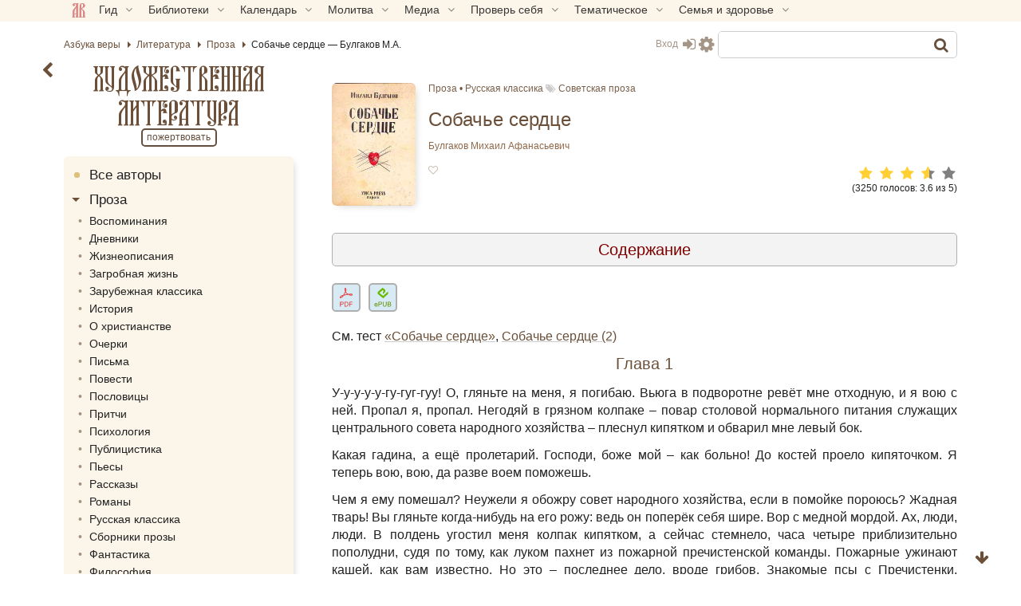

--- FILE ---
content_type: text/html; charset=UTF-8
request_url: https://azbyka.ru/fiction/sobache-serdce-bulgakov/
body_size: 46676
content:
<!DOCTYPE html>
<html lang="ru-RU" prefix="og: https://ogp.me/ns#" class="sidebar-toggle">
<head>
		<meta charset="UTF-8">
	<meta name="viewport" content="width=device-width, initial-scale=1">
	<meta name="google" content="notranslate">
	<!-- Favicons -->
	<link rel="icon" type="image/svg+xml" href="https://azbyka.ru/fiction/wp-content/themes/azbyka-fiction/assets/images/favicons/favicon.svg?ver=0.4">
	<link rel="icon" type="image/ico" href="https://azbyka.ru/fiction/wp-content/themes/azbyka-fiction/assets/images/favicons/favicon.ico?ver=0.4">
	<link rel="apple-touch-icon" sizes="57x57" href="https://azbyka.ru/fiction/wp-content/themes/azbyka-fiction/assets/images/favicons/apple-icon-57x57.png?ver=0.4">
	<link rel="apple-touch-icon" sizes="60x60" href="https://azbyka.ru/fiction/wp-content/themes/azbyka-fiction/assets/images/favicons/apple-icon-60x60.png?ver=0.4">
	<link rel="apple-touch-icon" sizes="72x72" href="https://azbyka.ru/fiction/wp-content/themes/azbyka-fiction/assets/images/favicons/apple-icon-72x72.png?ver=0.4">
	<link rel="apple-touch-icon" sizes="76x76" href="https://azbyka.ru/fiction/wp-content/themes/azbyka-fiction/assets/images/favicons/apple-icon-76x76.png?ver=0.4">
	<link rel="apple-touch-icon" sizes="114x114" href="https://azbyka.ru/fiction/wp-content/themes/azbyka-fiction/assets/images/favicons/apple-icon-114x114.png?ver=0.4">
	<link rel="apple-touch-icon" sizes="120x120" href="https://azbyka.ru/fiction/wp-content/themes/azbyka-fiction/assets/images/favicons/apple-icon-120x120.png?ver=0.4">
	<link rel="apple-touch-icon" sizes="144x144" href="https://azbyka.ru/fiction/wp-content/themes/azbyka-fiction/assets/images/favicons/apple-icon-144x144.png?ver=0.4">
	<link rel="apple-touch-icon" sizes="152x152" href="https://azbyka.ru/fiction/wp-content/themes/azbyka-fiction/assets/images/favicons/apple-icon-152x152.png?ver=0.4">
	<link rel="apple-touch-icon" sizes="180x180" href="https://azbyka.ru/fiction/wp-content/themes/azbyka-fiction/assets/images/favicons/apple-icon-180x180.png?ver=0.4">
	<link rel="icon" type="image/png" sizes="192x192"  href="https://azbyka.ru/fiction/wp-content/themes/azbyka-fiction/assets/images/favicons/android-icon-192x192.png?ver=0.4">
	<link rel="icon" type="image/png" sizes="32x32" href="https://azbyka.ru/fiction/wp-content/themes/azbyka-fiction/assets/images/favicons/favicon-32x32.png?ver=0.4">
	<link rel="icon" type="image/png" sizes="96x96" href="https://azbyka.ru/fiction/wp-content/themes/azbyka-fiction/assets/images/favicons/favicon-96x96.png?ver=0.4">
	<link rel="icon" type="image/png" sizes="16x16" href="https://azbyka.ru/fiction/wp-content/themes/azbyka-fiction/assets/images/favicons/favicon-16x16.png?ver=0.4">
	<link rel="manifest" href="https://azbyka.ru/fiction/wp-content/themes/azbyka-fiction/assets/images/favicons/manifest.json?ver=0.4">
	<meta name="msapplication-TileColor" content="#da532c">
	<meta name="msapplication-TileImage" content="https://azbyka.ru/fiction/wp-content/themes/azbyka-fiction/assets/images/favicons/ms-icon-144x144.png?ver=0.4">
	<meta name="theme-color" content="#f1e9d6">
	
	<link rel="alternate" type="application/rss+xml" title="Художественная литература RSS Feed" href="https://azbyka.ru/fiction/feed/rss/">
	<link rel="alternate" type="application/atom+xml" title="Художественная литература Atom Feed" href="https://azbyka.ru/fiction/feed/atom/">
	<link rel="pingback" href="https://azbyka.ru/fiction/xmlrpc.php">
		<script id="az_settings_js">
		var AZ = window.AZ || {};
		AZ.theme_path = 'https://azbyka.ru/fiction/wp-content/themes/azbyka-fiction';
		AZ.ajax_path = 'https://azbyka.ru/fiction/wp-admin/admin-ajax.php';
		AZ.post_id = '26254';
		AZ.logged_in = false;
		AZ.sso_logged_in = !!localStorage.getItem('az_sso_email');
		AZ.tooltip_selector = '.az-tip, abbr, [data-tip-text]';
		
		localStorage.setItem('az_sso_reflink', location.href);
		
		/*
		if(localStorage.getItem('az_sso_email') && !AZ.logged_in){
			let tries = parseInt(localStorage.getItem('login_refresh_tries'));
			if(isNaN(tries)) tries = 0;
			if(tries < 2){
				tries++;
				localStorage.setItem('login_refresh_tries', tries);
				location.reload();
			}else
				console.log('tried to login too much');
		}else{
			localStorage.removeItem('login_refresh_tries');
		}
		*/
		
		AZ.project = 'fiction';
		AZ.settingVars = { "theme" : 0, "body-bg": 0, "side-bg" : 0, "widget-bg" : 0, "text-color" : 0, "link-color" : 0, "accent-color" : 0, "backdrop-color":0, "font-base-size" : 0, "text-font" : 0, "title-font" : 0, "text-align" : 0, "pagination-autoload" : 0 }; //0 - cross-site; 1 - local
		AZ.sessionToggles = ["sidebar-hide"];
		AZ.settings = {};
		
		AZ.nameSetting = name => 'az_' + (AZ.settingVars[name] ? AZ.project + '_' : '' ) + name;
		AZ.getSetting = name => localStorage.getItem(AZ.nameSetting(name));
		AZ.setSetting = (name, val) => {localStorage.setItem(AZ.nameSetting(name), val); AZ.applySettings();};
		
		AZ.applySettings = ()=>{
			let docStyle = '', docClasses = document.documentElement.classList;

			if(!AZ.settings.length){
				docClasses.remove('sidebar-show');
				docClasses.remove('sidebar-hide');
			}

			let gf_loaded = false;

			for(let name in AZ.settingVars){
				let val = AZ.getSetting(name);
				if(val && val !== 'undefined'){
					//google fonts
					if (name.includes('-font') && !val.includes(',')) {
						let head = document.getElementsByTagName('head')[0];
						if (!gf_loaded) {
							let pre_lnk = document.createElement('link');
							pre_lnk.rel = 'preconnect';
							pre_lnk.href = 'https://fonts.gstatic.com';
							head.appendChild(pre_lnk);
							gf_loaded = true;
							console.log(pre_lnk);
						}
						let link = document.createElement('link');
						link.href = 'https://fonts.googleapis.com/css2?family=' + val.replace(' ', '+') + ':wght@400;700&display=swap';
						link.rel = 'stylesheet';
						link.type = 'text/css';
						head.appendChild(link);
						console.log(link);
					}

					AZ.settings[name] = val;
					docStyle+='--'+name+':'+ val+';';
					
					if(name === 'theme')	//todo: other?
						document.documentElement.setAttribute('data-'+name.replace('--',''), val);
				}
			}
			
			for(let name of AZ.sessionToggles){
				if(sessionStorage.getItem(name) === 'true')
					document.documentElement.classList.add(name);
			}

			document.documentElement.style.cssText = docStyle;
		};

		AZ.applySettings();
	</script>
	
<!-- SEO от Rank Math - https://rankmath.com/ -->
<title>Собачье сердце - Булгаков Михаил Афанасьевич | читать онлайн, скачать</title><link rel="preload" data-rocket-preload as="image" href="https://azbyka.ru/fiction/wp-content/uploads/2020/12/4544444444.jpg" fetchpriority="high">
<meta name="description" content="Бесплатно читать онлайн книгу Собачье сердце (Булгаков Михаил Афанасьевич) или скачать в формате PDF, EPUB, FB2. Библиотека художественных книг на портале Азбука веры."/>
<meta name="robots" content="follow, index, max-snippet:-1, max-video-preview:-1, max-image-preview:large"/>
<link rel="canonical" href="https://azbyka.ru/fiction/sobache-serdce-bulgakov/" />
<meta property="og:locale" content="ru_RU" />
<meta property="og:type" content="article" />
<meta property="og:title" content="Собачье сердце - Булгаков Михаил Афанасьевич | читать онлайн, скачать" />
<meta property="og:description" content="Бесплатно читать онлайн книгу Собачье сердце (Булгаков Михаил Афанасьевич) или скачать в формате PDF, EPUB, FB2. Библиотека художественных книг на портале Азбука веры." />
<meta property="og:url" content="https://azbyka.ru/fiction/sobache-serdce-bulgakov/" />
<meta property="og:site_name" content="Художественная литература" />
<meta property="article:tag" content="Советская проза" />
<meta property="og:updated_time" content="2025-08-15T17:14:52+04:00" />
<meta property="og:image" content="https://azbyka.ru/fiction/wp-content/uploads/2020/12/4544444444.jpg" />
<meta property="og:image:secure_url" content="https://azbyka.ru/fiction/wp-content/uploads/2020/12/4544444444.jpg" />
<meta property="og:image:width" content="205" />
<meta property="og:image:height" content="300" />
<meta property="og:image:alt" content="Собачье сердце" />
<meta property="og:image:type" content="image/jpeg" />
<meta name="twitter:card" content="summary_large_image" />
<meta name="twitter:title" content="Собачье сердце - Булгаков Михаил Афанасьевич | читать онлайн, скачать" />
<meta name="twitter:description" content="Бесплатно читать онлайн книгу Собачье сердце (Булгаков Михаил Афанасьевич) или скачать в формате PDF, EPUB, FB2. Библиотека художественных книг на портале Азбука веры." />
<meta name="twitter:image" content="https://azbyka.ru/fiction/wp-content/uploads/2020/12/4544444444.jpg" />
<meta name="twitter:label1" content="Автор" />
<meta name="twitter:data1" content="Редактор" />
<meta name="twitter:label2" content="Время чтения" />
<meta name="twitter:data2" content="123 минуты" />
<!-- /Rank Math WordPress SEO плагин -->


<link rel="alternate" type="application/rss+xml" title="Художественная литература &raquo; Лента" href="https://azbyka.ru/fiction/feed/" />
<link rel="alternate" type="application/rss+xml" title="Художественная литература &raquo; Лента комментариев" href="https://azbyka.ru/fiction/comments/feed/" />
<link rel="alternate" type="application/rss+xml" title="Художественная литература &raquo; Лента комментариев к &laquo;Собачье сердце&raquo;" href="https://azbyka.ru/fiction/sobache-serdce-bulgakov/feed/" />
<style id='wp-img-auto-sizes-contain-inline-css' type='text/css'>
img:is([sizes=auto i],[sizes^="auto," i]){contain-intrinsic-size:3000px 1500px}
/*# sourceURL=wp-img-auto-sizes-contain-inline-css */
</style>
<style id='classic-theme-styles-inline-css' type='text/css'>
/*! This file is auto-generated */
.wp-block-button__link{color:#fff;background-color:#32373c;border-radius:9999px;box-shadow:none;text-decoration:none;padding:calc(.667em + 2px) calc(1.333em + 2px);font-size:1.125em}.wp-block-file__button{background:#32373c;color:#fff;text-decoration:none}
/*# sourceURL=/wp-includes/css/classic-themes.min.css */
</style>

			<link data-minify="1" rel='preload' as='style' href='https://azbyka.ru/fiction/wp-content/cache/min/1/fiction/wp-content/plugins/Bg-Az-Counter-GitHub/css/styles.css?ver=1767282304'  media='all' />
			<link data-minify="1" rel='stylesheet' id='bg_counter_styles'  href='https://azbyka.ru/fiction/wp-content/cache/min/1/fiction/wp-content/plugins/Bg-Az-Counter-GitHub/css/styles.css?ver=1767282304'  media='all' />
			
			<link data-minify="1" rel='preload' as='style' href='https://azbyka.ru/fiction/wp-content/cache/min/1/fiction/wp-content/plugins/Bg-Personal/css/myBooks.css?ver=1767282304'  media='all' />
			<link data-minify="1" rel='stylesheet' id='myBooks'  href='https://azbyka.ru/fiction/wp-content/cache/min/1/fiction/wp-content/plugins/Bg-Personal/css/myBooks.css?ver=1767282304'  media='all' />
			
			<link data-minify="1" rel='preload' as='style' href='https://azbyka.ru/fiction/wp-content/cache/min/1/fiction/wp-content/plugins/bg-biblie-references/css/styles.css?ver=1767282304'  media='all' />
			<link data-minify="1" rel='stylesheet' id='bg_bibrefs_styles'  href='https://azbyka.ru/fiction/wp-content/cache/min/1/fiction/wp-content/plugins/bg-biblie-references/css/styles.css?ver=1767282304'  media='all' />
			
			<link data-minify="1" rel='preload' as='style' href='https://azbyka.ru/fiction/wp-content/cache/min/1/fiction/wp-content/plugins/bg-book-publisher/css/style.css?ver=1767282305'  media='all' />
			<link data-minify="1" rel='stylesheet' id='bg_bpub_styles'  href='https://azbyka.ru/fiction/wp-content/cache/min/1/fiction/wp-content/plugins/bg-book-publisher/css/style.css?ver=1767282305'  media='all' />
			
			<link data-minify="1" rel='preload' as='style' href='https://azbyka.ru/fiction/wp-content/cache/min/1/fiction/wp-content/plugins/bg-forreaders/css/style.css?ver=1767282302'  media='all' />
			<link data-minify="1" rel='stylesheet' id='bg_forreaders_styles'  href='https://azbyka.ru/fiction/wp-content/cache/min/1/fiction/wp-content/plugins/bg-forreaders/css/style.css?ver=1767282302'  media='all' />
			<style id='bg_forreaders_styles-inline-css' type='text/css'>

div.bg_forreaders {height: 52.8px;
	font-size: 0em;
}
.bg_forreaders div a {
	padding: 0px 41.4px 52.8px 0px;
	margin: 0px 6px 0px 0px;
}
.bg_forreaders .pdf {
	background: url(/data/azbyka_fiction/www/azbyka.ru/fiction/wp-content/plugins/bg-forreaders//document-pdf.png) no-repeat 50% 50%;
	background-size: contain;
}
.bg_forreaders .epub {
	background: url(/data/azbyka_fiction/www/azbyka.ru/fiction/wp-content/plugins/bg-forreaders//document-epub.png) no-repeat 50% 50%;
	background-size: contain;
}

.bg_forreaders .mobi{
	background: url(/data/azbyka_fiction/www/azbyka.ru/fiction/wp-content/plugins/bg-forreaders//document-mobi.png) no-repeat 50% 50%;
	background-size: contain;
}
.bg_forreaders .fb2 {
	background: url(/data/azbyka_fiction/www/azbyka.ru/fiction/wp-content/plugins/bg-forreaders//document-fb2.png) no-repeat 50% 50%;
	background-size: contain;
}				  
	
/*# sourceURL=bg_forreaders_styles-inline-css */
</style>

			<link data-minify="1" rel='preload' as='style' href='https://azbyka.ru/fiction/wp-content/cache/min/1/fiction/wp-content/plugins/bz_inline_audio/inline-audio.css?ver=1767282305'  media='all' />
			<link data-minify="1" rel='stylesheet' id='inline-audio'  href='https://azbyka.ru/fiction/wp-content/cache/min/1/fiction/wp-content/plugins/bz_inline_audio/inline-audio.css?ver=1767282305'  media='all' />
			
			<link data-minify="1" rel='preload' as='style' href='https://azbyka.ru/fiction/wp-content/cache/min/1/fiction/wp-content/themes/azbyka/assets/css/styles.css?ver=1767282304'  media='all' />
			<link data-minify="1" rel='stylesheet' id='azbyka-styles'  href='https://azbyka.ru/fiction/wp-content/cache/min/1/fiction/wp-content/themes/azbyka/assets/css/styles.css?ver=1767282304'  media='all' />
			
			<link data-minify="1" rel='preload' as='style' href='https://azbyka.ru/fiction/wp-content/cache/min/1/fiction/wp-content/themes/azbyka-fiction/style.css?ver=1767282304'  media='all' />
			<link data-minify="1" rel='stylesheet' id='azbyka-style'  href='https://azbyka.ru/fiction/wp-content/cache/min/1/fiction/wp-content/themes/azbyka-fiction/style.css?ver=1767282304'  media='all' />
			
			<link data-minify="1" rel='preload' as='style' href='https://azbyka.ru/fiction/wp-content/cache/min/1/fiction/wp-content/themes/azbyka/assets/css/singular.css?ver=1767282305'  media='all' />
			<link data-minify="1" rel='stylesheet' id='az-singular'  href='https://azbyka.ru/fiction/wp-content/cache/min/1/fiction/wp-content/themes/azbyka/assets/css/singular.css?ver=1767282305'  media='all' />
			
			<link data-minify="1" rel='preload' as='style' href='https://azbyka.ru/fiction/wp-content/cache/min/1/fiction/wp-content/themes/azbyka/assets/css/top-menu.css?ver=1767282304'  media='all' />
			<link data-minify="1" rel='stylesheet' id='top-menu'  href='https://azbyka.ru/fiction/wp-content/cache/min/1/fiction/wp-content/themes/azbyka/assets/css/top-menu.css?ver=1767282304'  media='all' />
			
			<link data-minify="1" rel='preload' as='style' href='https://azbyka.ru/fiction/wp-content/cache/min/1/fiction/wp-content/themes/azbyka/inc/youtube-optimizer/youtube.optimizer.css?ver=1767282304'  media='all' />
			<link data-minify="1" rel='stylesheet' id='youtube-optimizer'  href='https://azbyka.ru/fiction/wp-content/cache/min/1/fiction/wp-content/themes/azbyka/inc/youtube-optimizer/youtube.optimizer.css?ver=1767282304'  media='all' />
			<script data-minify="1"  src="https://azbyka.ru/fiction/wp-content/cache/min/1/fiction/wp-content/themes/azbyka/assets/js/vendor/azjeycuery.js?ver=1767282303" id="jquery-js"></script>
<script data-minify="1"  defer="defer" src="https://azbyka.ru/fiction/wp-content/cache/min/1/fiction/wp-content/themes/azbyka/inc/youtube-optimizer/youtube.optimizer.js?ver=1767282303" id="youtube-optimizer-js"></script>
<link rel="https://api.w.org/" href="https://azbyka.ru/fiction/wp-json/" /><link rel="alternate" title="JSON" type="application/json" href="https://azbyka.ru/fiction/wp-json/wp/v2/posts/26254" /><link rel="EditURI" type="application/rsd+xml" title="RSD" href="https://azbyka.ru/fiction/xmlrpc.php?rsd" />
<link rel='shortlink' href='https://azbyka.ru/fiction/?p=26254' />
<script>(function(){
		document.addEventListener('click', e=>{
			if(e.target && e.target.id === 'btn_toc')
				toc.classList.toggle("active");
		});
		})();
	</script>		<style>
			.page-pagination--bottom{
				display:none;
			}
			.bz-preloader{
				display:flex;
				justify-content:center;
				position:relative;
				width:100%;
				height:100px;
				overflow:hidden;
			}
			
			.preloader-overlay{
				position:fixed;
				left:0;
				top:0;
				width:100%;
				height:100%;
				background:#fffe;
				display:flex;
				align-items:center;
				justify-content:center;
				z-index:100;
			}
			
			.single-post .page-pagination__prev, .single-post .page-pagination__next{
				display:none;
			}
			
			.bz-load-full-btn, .bg_forreaders div.bz-load-full-btn{
				background: #fff;
				color:#3a3a3a;
				padding:10px;
				border:1px solid #ccc;
				border-radius: 5px;
				cursor:pointer;
				font-size:1rem;
				height: 43px;
				margin-top:5px;
				background-color:#d4ffcd;
				white-space: nowrap;
				display:none;
			}
			
			div.bg_forreaders{
				display:flex;
			}
			
		</style>
			<style>
		.comments{
			max-height:1040px;	/*Примерно высота 5 элементов списка*/
			overflow:hidden;
			transition: max-height .5s ease;
			position:relative;
			padding-bottom: 2rem;
			margin-bottom: 1rem;
			content-visibility: visible!important;
		}
		@media(min-width:921px){
			.comments{
				max-height: 1480px; /*~10-11 элементов*/
			}
		}
		
		.comments *{
			content-visibility: visible!important;
		}
		
		.comments:after{
			content: '';
			position:absolute;
			display:inline-block;
			left:0;
			bottom:0;
			right:0;
			padding-top:5em;
			background: linear-gradient(to bottom, transparent 0%, #fff 50%, #fff 100%);
			background: linear-gradient(to bottom, transparent 0%, var(--body-bg, #fff) 50%, var(--body-bg, #fff) 100%);
			z-index:1;
			pointer-events: none;
			transition: opacity 1s ease;
		}
		
		.comments.expanded:after{
			opacity: 0;
		}
		
		.no-collapse{
			max-height:unset!important;
		}
		
		</style>
		<script>
			jQuery(document).ready($=>{
				let referrer = sessionStorage.getItem('follow-link');
				let forceExpand = (referrer != 'undefined') && $(".comments a[href='"+referrer+"']").length;
				
			  $(".comments").each(function () {
				if($(this).hasClass('no-collapse')) return;
				//console.log('validate expander for :',this, this.scrollHeight);
				let rm = $('.comments-heading');
				if (!forceExpand && this.scrollHeight > ((window.innerWidth <= 920) ? 1040 : 1480 )) {	/* Примерно 10 пунктов списка */
					rm.slideDown();
				}else{
					$(this).css('max-height', '100%');	/* Список короткий - без разворота */
					$(this).addClass('expanded');
					rm.slideUp();
				}
			  });
			  $(document).on('click', '.comments-heading', function (e) {
				e.preventDefault();
				let prev = $(this).parent();
				setTimeout(()=>{
					$(this).slideUp();
					$('.comments').addClass('expanded');
				}, 600);
				prev.css('max-height', prev[0].scrollHeight);
			  });
			  
			  //follow-link
			  $(".comments a").click(function(e){
					sessionStorage.setItem('follow-link', $(this).attr('href'));
					
					return true;
				});
			});
		</script>
	
	<script type="text/javascript">
	    var templateURI = 'https://azbyka.ru/fiction/wp-content/themes/azbyka';
	</script>
<style id='global-styles-inline-css' type='text/css'>
:root{--wp--preset--aspect-ratio--square: 1;--wp--preset--aspect-ratio--4-3: 4/3;--wp--preset--aspect-ratio--3-4: 3/4;--wp--preset--aspect-ratio--3-2: 3/2;--wp--preset--aspect-ratio--2-3: 2/3;--wp--preset--aspect-ratio--16-9: 16/9;--wp--preset--aspect-ratio--9-16: 9/16;--wp--preset--color--black: #000000;--wp--preset--color--cyan-bluish-gray: #abb8c3;--wp--preset--color--white: #ffffff;--wp--preset--color--pale-pink: #f78da7;--wp--preset--color--vivid-red: #cf2e2e;--wp--preset--color--luminous-vivid-orange: #ff6900;--wp--preset--color--luminous-vivid-amber: #fcb900;--wp--preset--color--light-green-cyan: #7bdcb5;--wp--preset--color--vivid-green-cyan: #00d084;--wp--preset--color--pale-cyan-blue: #8ed1fc;--wp--preset--color--vivid-cyan-blue: #0693e3;--wp--preset--color--vivid-purple: #9b51e0;--wp--preset--gradient--vivid-cyan-blue-to-vivid-purple: linear-gradient(135deg,rgb(6,147,227) 0%,rgb(155,81,224) 100%);--wp--preset--gradient--light-green-cyan-to-vivid-green-cyan: linear-gradient(135deg,rgb(122,220,180) 0%,rgb(0,208,130) 100%);--wp--preset--gradient--luminous-vivid-amber-to-luminous-vivid-orange: linear-gradient(135deg,rgb(252,185,0) 0%,rgb(255,105,0) 100%);--wp--preset--gradient--luminous-vivid-orange-to-vivid-red: linear-gradient(135deg,rgb(255,105,0) 0%,rgb(207,46,46) 100%);--wp--preset--gradient--very-light-gray-to-cyan-bluish-gray: linear-gradient(135deg,rgb(238,238,238) 0%,rgb(169,184,195) 100%);--wp--preset--gradient--cool-to-warm-spectrum: linear-gradient(135deg,rgb(74,234,220) 0%,rgb(151,120,209) 20%,rgb(207,42,186) 40%,rgb(238,44,130) 60%,rgb(251,105,98) 80%,rgb(254,248,76) 100%);--wp--preset--gradient--blush-light-purple: linear-gradient(135deg,rgb(255,206,236) 0%,rgb(152,150,240) 100%);--wp--preset--gradient--blush-bordeaux: linear-gradient(135deg,rgb(254,205,165) 0%,rgb(254,45,45) 50%,rgb(107,0,62) 100%);--wp--preset--gradient--luminous-dusk: linear-gradient(135deg,rgb(255,203,112) 0%,rgb(199,81,192) 50%,rgb(65,88,208) 100%);--wp--preset--gradient--pale-ocean: linear-gradient(135deg,rgb(255,245,203) 0%,rgb(182,227,212) 50%,rgb(51,167,181) 100%);--wp--preset--gradient--electric-grass: linear-gradient(135deg,rgb(202,248,128) 0%,rgb(113,206,126) 100%);--wp--preset--gradient--midnight: linear-gradient(135deg,rgb(2,3,129) 0%,rgb(40,116,252) 100%);--wp--preset--font-size--small: 13px;--wp--preset--font-size--medium: 20px;--wp--preset--font-size--large: 36px;--wp--preset--font-size--x-large: 42px;--wp--preset--spacing--20: 0.44rem;--wp--preset--spacing--30: 0.67rem;--wp--preset--spacing--40: 1rem;--wp--preset--spacing--50: 1.5rem;--wp--preset--spacing--60: 2.25rem;--wp--preset--spacing--70: 3.38rem;--wp--preset--spacing--80: 5.06rem;--wp--preset--shadow--natural: 6px 6px 9px rgba(0, 0, 0, 0.2);--wp--preset--shadow--deep: 12px 12px 50px rgba(0, 0, 0, 0.4);--wp--preset--shadow--sharp: 6px 6px 0px rgba(0, 0, 0, 0.2);--wp--preset--shadow--outlined: 6px 6px 0px -3px rgb(255, 255, 255), 6px 6px rgb(0, 0, 0);--wp--preset--shadow--crisp: 6px 6px 0px rgb(0, 0, 0);}:where(.is-layout-flex){gap: 0.5em;}:where(.is-layout-grid){gap: 0.5em;}body .is-layout-flex{display: flex;}.is-layout-flex{flex-wrap: wrap;align-items: center;}.is-layout-flex > :is(*, div){margin: 0;}body .is-layout-grid{display: grid;}.is-layout-grid > :is(*, div){margin: 0;}:where(.wp-block-columns.is-layout-flex){gap: 2em;}:where(.wp-block-columns.is-layout-grid){gap: 2em;}:where(.wp-block-post-template.is-layout-flex){gap: 1.25em;}:where(.wp-block-post-template.is-layout-grid){gap: 1.25em;}.has-black-color{color: var(--wp--preset--color--black) !important;}.has-cyan-bluish-gray-color{color: var(--wp--preset--color--cyan-bluish-gray) !important;}.has-white-color{color: var(--wp--preset--color--white) !important;}.has-pale-pink-color{color: var(--wp--preset--color--pale-pink) !important;}.has-vivid-red-color{color: var(--wp--preset--color--vivid-red) !important;}.has-luminous-vivid-orange-color{color: var(--wp--preset--color--luminous-vivid-orange) !important;}.has-luminous-vivid-amber-color{color: var(--wp--preset--color--luminous-vivid-amber) !important;}.has-light-green-cyan-color{color: var(--wp--preset--color--light-green-cyan) !important;}.has-vivid-green-cyan-color{color: var(--wp--preset--color--vivid-green-cyan) !important;}.has-pale-cyan-blue-color{color: var(--wp--preset--color--pale-cyan-blue) !important;}.has-vivid-cyan-blue-color{color: var(--wp--preset--color--vivid-cyan-blue) !important;}.has-vivid-purple-color{color: var(--wp--preset--color--vivid-purple) !important;}.has-black-background-color{background-color: var(--wp--preset--color--black) !important;}.has-cyan-bluish-gray-background-color{background-color: var(--wp--preset--color--cyan-bluish-gray) !important;}.has-white-background-color{background-color: var(--wp--preset--color--white) !important;}.has-pale-pink-background-color{background-color: var(--wp--preset--color--pale-pink) !important;}.has-vivid-red-background-color{background-color: var(--wp--preset--color--vivid-red) !important;}.has-luminous-vivid-orange-background-color{background-color: var(--wp--preset--color--luminous-vivid-orange) !important;}.has-luminous-vivid-amber-background-color{background-color: var(--wp--preset--color--luminous-vivid-amber) !important;}.has-light-green-cyan-background-color{background-color: var(--wp--preset--color--light-green-cyan) !important;}.has-vivid-green-cyan-background-color{background-color: var(--wp--preset--color--vivid-green-cyan) !important;}.has-pale-cyan-blue-background-color{background-color: var(--wp--preset--color--pale-cyan-blue) !important;}.has-vivid-cyan-blue-background-color{background-color: var(--wp--preset--color--vivid-cyan-blue) !important;}.has-vivid-purple-background-color{background-color: var(--wp--preset--color--vivid-purple) !important;}.has-black-border-color{border-color: var(--wp--preset--color--black) !important;}.has-cyan-bluish-gray-border-color{border-color: var(--wp--preset--color--cyan-bluish-gray) !important;}.has-white-border-color{border-color: var(--wp--preset--color--white) !important;}.has-pale-pink-border-color{border-color: var(--wp--preset--color--pale-pink) !important;}.has-vivid-red-border-color{border-color: var(--wp--preset--color--vivid-red) !important;}.has-luminous-vivid-orange-border-color{border-color: var(--wp--preset--color--luminous-vivid-orange) !important;}.has-luminous-vivid-amber-border-color{border-color: var(--wp--preset--color--luminous-vivid-amber) !important;}.has-light-green-cyan-border-color{border-color: var(--wp--preset--color--light-green-cyan) !important;}.has-vivid-green-cyan-border-color{border-color: var(--wp--preset--color--vivid-green-cyan) !important;}.has-pale-cyan-blue-border-color{border-color: var(--wp--preset--color--pale-cyan-blue) !important;}.has-vivid-cyan-blue-border-color{border-color: var(--wp--preset--color--vivid-cyan-blue) !important;}.has-vivid-purple-border-color{border-color: var(--wp--preset--color--vivid-purple) !important;}.has-vivid-cyan-blue-to-vivid-purple-gradient-background{background: var(--wp--preset--gradient--vivid-cyan-blue-to-vivid-purple) !important;}.has-light-green-cyan-to-vivid-green-cyan-gradient-background{background: var(--wp--preset--gradient--light-green-cyan-to-vivid-green-cyan) !important;}.has-luminous-vivid-amber-to-luminous-vivid-orange-gradient-background{background: var(--wp--preset--gradient--luminous-vivid-amber-to-luminous-vivid-orange) !important;}.has-luminous-vivid-orange-to-vivid-red-gradient-background{background: var(--wp--preset--gradient--luminous-vivid-orange-to-vivid-red) !important;}.has-very-light-gray-to-cyan-bluish-gray-gradient-background{background: var(--wp--preset--gradient--very-light-gray-to-cyan-bluish-gray) !important;}.has-cool-to-warm-spectrum-gradient-background{background: var(--wp--preset--gradient--cool-to-warm-spectrum) !important;}.has-blush-light-purple-gradient-background{background: var(--wp--preset--gradient--blush-light-purple) !important;}.has-blush-bordeaux-gradient-background{background: var(--wp--preset--gradient--blush-bordeaux) !important;}.has-luminous-dusk-gradient-background{background: var(--wp--preset--gradient--luminous-dusk) !important;}.has-pale-ocean-gradient-background{background: var(--wp--preset--gradient--pale-ocean) !important;}.has-electric-grass-gradient-background{background: var(--wp--preset--gradient--electric-grass) !important;}.has-midnight-gradient-background{background: var(--wp--preset--gradient--midnight) !important;}.has-small-font-size{font-size: var(--wp--preset--font-size--small) !important;}.has-medium-font-size{font-size: var(--wp--preset--font-size--medium) !important;}.has-large-font-size{font-size: var(--wp--preset--font-size--large) !important;}.has-x-large-font-size{font-size: var(--wp--preset--font-size--x-large) !important;}
/*# sourceURL=global-styles-inline-css */
</style>

			<link data-minify="1" rel='preload' as='style' href='https://azbyka.ru/fiction/wp-content/cache/min/1/fiction/wp-content/plugins/mailpoet/assets/dist/css/mailpoet-public.b1f0906e.css?ver=1767282302'  media='all' />
			<link data-minify="1" rel='stylesheet' id='mailpoet_public'  href='https://azbyka.ru/fiction/wp-content/cache/min/1/fiction/wp-content/plugins/mailpoet/assets/dist/css/mailpoet-public.b1f0906e.css?ver=1767282302'  media='all' />
			<style id="rocket-lazyrender-inline-css">[data-wpr-lazyrender] {content-visibility: auto;}</style><meta name="generator" content="WP Rocket 3.20.3" data-wpr-features="wpr_minify_js wpr_automatic_lazy_rendering wpr_oci wpr_minify_css wpr_desktop" /></head>

<body class="wp-singular post-template-default single single-post postid-26254 single-format-standard wp-theme-azbyka wp-child-theme-azbyka-fiction ftafp-mode" id="main-body">
	
	<noscript><div><img src="https://mc.yandex.ru/watch/5565880" style="position:absolute; left:-9999px;" alt="" /></div></noscript>
	<!-- Mobile Top menu -->
<div  class="main-nav-list">
	<ul>
		<li><span id="main-nav-0" data-target="#nav-box"><img src="https://azbyka.ru/wp-content/themes/azbyka-av/assets/images/favicons/favicon.svg" loading="lazy"></li>
		<li><a id="main-nav-1" href="https://azbyka.ru/fiction"><i class="fa fa-bars" aria-hidden="true"></i></a></li>
		<li><span id="main-nav-3" data-target="#widgets"><i class="fa fa-info-circle" aria-hidden="true"></i></span></li>
		<li><span id="main-nav-2" data-target="#header_search"><i class="fa fa-search" aria-hidden="true"></i></span></li>
		<li><a id="main-nav-6" href="https://azbyka.ru/fiction/personal/"><i class="fa fa-user user-only" aria-hidden="true"></i><i class="fa fa-sign-in guest-only" aria-hidden="true"></i></a></li>
	</ul>
</div>
<!-- End of Mobile Top menu -->	
	<nav id="nav-box" class="top-panel">
		<div class=main-box>
			<div class="pre-header-nav m-show">Разделы портала «Азбука&nbsp;веры»</div>
			<ul id="main-nav" class="nav">
			<li class="menu-item"><a  href='https://azbyka.ru/'><img class="nav-logo" src="https://azbyka.ru/wp-content/themes/azbyka-av/assets/images/favicons/favicon.svg" loading="lazy"><span class="nav-home-label"> Главная</span></a></li><li class="menu-item menu-item-has-children"><span  class='link'>Гид <i class="fa fa-angle-down"></i></span><ul class="sub-menu"><li class="menu-item"><a  href='https://azbyka.ru/gid'><i class="fa fa-question-circle-o" aria-hidden="true"></i> Гид по порталу</a></li><li class="menu-item"><a  href='https://azbyka.ru/drevo-sajta'><i class="fa fa-sitemap" aria-hidden="true"></i> Древо портала</a></li><li class="menu-item"><a  href='https://azbyka.ru/s-chego-nachat'><i class="fa fa-user-plus" aria-hidden="true"></i> С чего начать</a></li><li class="menu-item"><a  href='https://t.me/AzbykaruBot'><i class="fa fa-search" aria-hidden="true"></i> TG бот</a></li></ul></li><li class="menu-item menu-item-has-children"><span  class='link'>Библиотеки <i class="fa fa-angle-down"></i></span><ul class="sub-menu"><li class="menu-item"><a  href='https://azbyka.ru/biblia/'><i class="fa fa-book" aria-hidden="true"></i> Библия</a></li><li class="menu-item"><a  href='https://azbyka.ru/otechnik/'><i class="fa fa-files-o" aria-hidden="true"></i> «Отечник»</a></li><li class="menu-item"><a  href='https://azbyka.ru/pravo/'><i class="fa fa-balance-scale" aria-hidden="true"></i> Церковное право</a></li><li class="menu-item"><a  href='https://azbyka.ru/dictionary'><i class="fa fa-graduation-cap" aria-hidden="true"></i> Энциклопедия</a></li></ul></li><li class="menu-item menu-item-has-children"><span  class='link'>Календарь <i class="fa fa-angle-down"></i></span><ul class="sub-menu"><li class="menu-item"><a  href='https://azbyka.ru/days/'><i class="fa fa-calendar" aria-hidden="true"></i> Православный церковный календарь</a></li><li class="menu-item"><a  href='https://azbyka.ru/days/p-audio-calendar'><i class="fa fa-headphones" aria-hidden="true"></i> Аудиокалендарь</a></li><li class="menu-item m-hide"><a  href='https://azbyka.ru/extension'><i class="fa fa-chrome" aria-hidden="true"></i> Расширение Chrome</a></li></ul></li><li class="menu-item menu-item-has-children"><span  class='link'>Молитва <i class="fa fa-angle-down"></i></span><ul class="sub-menu"><li class="menu-item"><a  href='https://azbyka.ru/palomnik/'><i class="fa fa-globe" aria-hidden="true"></i> Азбука паломника</a></li><li class="menu-item"><a  href='https://azbyka.ru/kliros/'><i class="fa fa-music" aria-hidden="true"></i> Азбука певческая</a></li><li class="menu-item"><a  href='https://azbyka.ru/worships/'><i class="fa fa-file-text" aria-hidden="true"></i> Богослужение сегодня</a></li><li class="menu-item"><a  href='https://azbyka.ru/chaso-slov/'><i class="fa fa-clock-o" aria-hidden="true"></i> Молимся по часам</a></li><li class="menu-item"><a  href='https://azbyka.ru/molitvoslov/'><i class="fa fa-fire" aria-hidden="true"></i> Молитвослов</a></li><li class="menu-item"><a  href='https://azbyka.ru/bogosluzhenie/'><i class="fa fa-bell" aria-hidden="true"></i> Переводы Богослужений</a></li><li class="menu-item"><a  href='https://azbyka.ru/psalms/'><i class="fa fa-group" aria-hidden="true"></i> Читаем Псалтирь</a></li></ul></li><li class="menu-item menu-item-has-children"><span  class='link'>Медиа <i class="fa fa-angle-down"></i></span><ul class="sub-menu"><li class="menu-item"><a  href='https://azbyka.ru/news'><i class="fa fa-newspaper-o" aria-hidden="true"></i> Азбука новостей</a></li><li class="menu-item"><a  href='https://azbyka.ru/foto/'><i class="fa fa-camera-retro" aria-hidden="true"></i> Азбука фото</a></li><li class="menu-item"><a  href='https://azbyka.ru/audio/'><i class="fa fa-volume-up" aria-hidden="true"></i> Аудио</a></li><li class="menu-item"><a  href='https://azbyka.ru/video/'><i class="fa fa-video-camera" aria-hidden="true"></i> Видео</a></li><li class="menu-item"><a  href='https://azbyka.ru/bozhestvennaja-liturgija'><i class="fa fa-bell" aria-hidden="true"></i> Литургия</a></li><li class="menu-item"><a  href='https://azbyka.ru/audio/radio.html'><i class="fa fa-volume-up" aria-hidden="true"></i> Радио</a></li><li class="menu-item"><a  href='https://azbyka.ru/bogosluzhenie-online'><i class="fa fa-video-camera" aria-hidden="true"></i> Трансляция из храма</a></li><li class="menu-item"><a  href='https://azbyka.ru/parkhomenko/foto/'><i class="fa fa-camera" aria-hidden="true"></i> Фоторассказы</a></li><li class="menu-item"><a  href='https://azbyka.ru/life/'><i class="fa fa-road" aria-hidden="true"></i> Христианская жизнь</a></li><li class="menu-item"><a  href='https://azbyka.ru/telegram-kanaly'><i class="fa fa-telegram" aria-hidden="true"></i> TG-каналы</a></li><li class="menu-item"><a  href='https://azbyka.ru/whatsapp-kanaly'><i class="fa fa-whatsapp" aria-hidden="true"></i> Whatsapp</a></li></ul></li><li class="menu-item menu-item-has-children"><span  class='link'>Проверь себя <i class="fa fa-angle-down"></i></span><ul class="sub-menu"><li class="menu-item"><a  href='https://azbyka.ru/quiz/'><i class="fa fa-code-fork" aria-hidden="true"></i> Квизы</a></li><li class="menu-item"><a  href='https://azbyka.ru/crosswords/'><i class="fa fa-pencil" aria-hidden="true"></i> Кроссворды</a></li><li class="menu-item"><a  href='https://azbyka.ru/test/'><i class="fa fa-check-square-o" aria-hidden="true"></i> Тесты</a></li><li class="menu-item"><a  href='https://azbyka.ru/viktorina/'><i class="fa fa-image" aria-hidden="true"></i> Фотовикторины</a></li><li class="menu-item"><a  href='https://azbyka.ru/games/'><i class="fa fa-gamepad" aria-hidden="true"></i> Игры</a></li><li class="menu-item"><a  href='https://azbyka.ru/memo/'><i class="fa fa-refresh" aria-hidden="true"></i> Учим Писания</a></li></ul></li><li class="menu-item menu-item-has-children"><span  class='link'>Тематическое <i class="fa fa-angle-down"></i></span><ul class="sub-menu"><li class="menu-item"><a  href='https://azbyka.ru/death/'><i class="fa fa-cloud-upload" aria-hidden="true"></i> Азбука бессмертия</a></li><li class="menu-item"><a  href='https://azbyka.ru/art/'><i class="fa fa-paint-brush" aria-hidden="true"></i> Азбука искусства</a></li><li class="menu-item"><a  href='https://azbyka.ru/apokalipsis/'><i class="fa fa-font" aria-hidden="true"></i> Апокалипсис</a></li><li class="menu-item"><a  href='https://azbyka.ru/vopros/'><i class="fa fa-question-circle" aria-hidden="true"></i> Вопросы и ответы</a></li><li class="menu-item"><a  href='https://azbyka.ru/ikona/'><i class="fa fa-plus-square" aria-hidden="true"></i> Иконы</a></li><li class="menu-item"><a  href='https://azbyka.ru/katehizacija/'><i class="fa fa-bullhorn" aria-hidden="true"></i> Катехизация</a></li><li class="menu-item"><a  href='https://azbyka.ru/way/'><i class="fa fa-location-arrow" aria-hidden="true"></i> Мой путь к Богу</a></li><li class="menu-item"><a  href='https://azbyka.ru/opros/'><i class="fa fa-bar-chart" aria-hidden="true"></i> Опросы</a></li><li class="menu-item"><a  href='https://azbyka.ru/shemy/'><i class="fa fa-table" aria-hidden="true"></i> Пособия</a></li><li class="menu-item"><a  href='https://azbyka.ru/propovedi/'><i class="fa fa-pencil" aria-hidden="true"></i> Проповеди</a></li><li class="menu-item"><a  href='https://sueverie.net/'><i class="fa fa-street-view" aria-hidden="true"></i> Суевериям.нет</a></li><li class="menu-item"><a  href='https://azbyka.ru/forum/'><i class="fa fa-comments-o" aria-hidden="true"></i> Форум</a></li><li class="menu-item"><a  href='https://azbyka.ru/quotes'><i class="fa fa-bookmark" aria-hidden="true"></i> Цитаты Св. отцов</a></li><li class="menu-item"><a  href='https://azbyka.ru/chinaorthodox/'><i class="fa fa-handshake-o" aria-hidden="true"></i> 东正教信仰入门</a></li><li class="menu-item"><a  href='https://azbyka.ru/japanorthodox/'><i class="fa fa-circle" aria-hidden="true"></i> 正教の本</a></li></ul></li><li class="menu-item menu-item-has-children"><span  class='link'>Семья и здоровье <i class="fa fa-angle-down"></i></span><ul class="sub-menu"><li class="menu-item"><a  href='https://azbyka.ru/znakomstva/'><i class="fa fa-link" aria-hidden="true"></i> Азбука верности</a></li><li class="menu-item"><a  href='https://azbyka.ru/deti/'><i class="fa fa-child" aria-hidden="true"></i> Азбука воспитания</a></li><li class="menu-item"><a  href='https://azbyka.ru/zdorovie/'><i class="fa fa-medkit" aria-hidden="true"></i> Азбука здоровья</a></li><li class="menu-item"><a  href='https://azbyka.ru/recept/'><i class="fa fa-cutlery" aria-hidden="true"></i> Азбука рецептов</a></li><li class="menu-item"><a  href='https://azbyka.ru/garden/'><i class="fa fa-envira" aria-hidden="true"></i> Азбука садовода</a></li><li class="menu-item"><a  href='https://azbyka.ru/semya/'><i class="fa fa-home" aria-hidden="true"></i> Азбука супружества</a></li></ul></li>			</ul>
		</div>
	</nav>

<!-- Header -->
<div  class="main-box">
	<header  class="header" id="header"> 
		<div  class="header-top">
			<div class="header-breadcrumbs"><ul class="breadcrumbs" itemscope itemtype="https://schema.org/BreadcrumbList"><li itemprop='itemListElement' itemscope itemtype='https://schema.org/ListItem'>
				<a itemprop='item' href='https://azbyka.ru/' title='Азбука веры'>
					<span itemprop='name'>Азбука веры</span>
				</a>
				<meta itemprop='position' content='1'>
			</li><li itemprop='itemListElement' itemscope itemtype='https://schema.org/ListItem'>
				<a itemprop='item' href='https://azbyka.ru/fiction/' title='Литература'>
					<span itemprop='name' content='📚 Литература'>Литература</span>
				</a>
				<meta itemprop='position' content='2'>
			</li><li itemprop='itemListElement' itemscope itemtype='https://schema.org/ListItem'>
				<a itemprop='item' href='https://azbyka.ru/fiction/1/proza/' title='Проза'>
					<span itemprop='name'>Проза</span>
				</a>
				<meta itemprop='position' content='3'>
			</li><li itemprop='itemListElement' itemscope itemtype='https://schema.org/ListItem'>
				<span itemprop='name'>Собачье сердце — Булгаков М.А.</span>
				<meta itemprop='position' content='4'>
			</li></ul></div>		<!-- Вход в личный кабинет, если установлен плагин Profile Builder --> 
						<div class="header-login m-hide">
				<a href="https://azbyka.ru/fiction/personal" rel="nofollow" title="Войти в личный кабинет" class=user-only title="Личное"><i class="fa fa-user" aria-hidden="true"></i></a>
				<a href="//azbyka.ru/auth" rel="nofollow" title="Войти в личный кабинет" class=guest-only>Вход <i class="fa fa-sign-in"></i></a>
			</div>
						<!-- End ¬ход в личный кабинет -->
	<!-- Settings -->
<!--noindex-->
<div class="settings" id="settings" data-nosnippet>
<a class="settings-button btn-settings" id="settings-button" title="Настройки">
		<i class="fa fa-gear"></i>
	</a>
</div>
<!--/noindex-->
<!-- End Settings -->
<div class="header-search" id="header_search">	
	<form id="labnol" action="https://azbyka.ru/fiction/yandex_search" method="get" target="_self" accept-charset="utf-8" class="search-form">
		<input type="hidden" name="searchid" value="2141249">
		<input type="hidden" name="l10n" value="ru">
		<input type="hidden" name="reqenc" value="">
		<input type="search" name="text" id="transcript" value="" class="search-form-field">
		<div class="speech start-dictation"><i class="fa fa-microphone"></i></div>
		<button type="submit" class="search-form-button"><i class="fa fa-search"></i></button>
	</form>
	</div>		</div>
		<div  class="header-main header-wrap"> 	
			<div class="logo"><div class="main-title"><a href="https://azbyka.ru/fiction/" title="Художественная литература">Художественная литература</a></div><p class="header-subtitle"></p></div><a class="button header-help-btn" href="//azbyka.ru/kak-pomoch">Пожертвовать</a>		</div>

		
	</header>
</div>
<!-- End Header -->
<!-- Main area -->
<div  class="main-box">
	<main  class="main-area" id="main-area">
				<!-- Content -->
		<section  class="main-area-content">
			
				<!-- Article -->
<article class="article article-single" id="post-26254">
	<header class="article-single-header">
					<div class="article-single-image">
				<img fetchpriority="high" width="103" height="150" src="https://azbyka.ru/fiction/wp-content/uploads/2020/12/4544444444.jpg" class="attachment-thumb size-thumb wp-post-image" alt="Собачье сердце" loading="lazy" decoding="async" title="Собачье сердце">			</div>
		
		<div class="article-single-info">
						<ul class="article-categories article-loop-categories">
																							<li class="category"><a href="https://azbyka.ru/fiction/1/proza/" title="Категория: Проза">Проза</a></li>
																								<li class="category"><a href="https://azbyka.ru/fiction/1/proza/russkaya-klassika/" title="Категория: Русская классика">Русская классика</a></li>
																								<li class="post_tag"><a href="https://azbyka.ru/fiction/tag/sovetskaya-proza/" title="Категория: Советская проза">Советская проза</a></li>
												</ul>
					<h1>Собачье сердце</h1>			<a class=avtor href="https://azbyka.ru/fiction/avtor/bulgakov-mixail-afanasevich/">Булгаков Михаил Афанасьевич</a>	<div class="my-book loading" data-post_id="26254" data-page="1" data-paragraph="0" data-my_book="0">
		<a href="https://azbyka.ru/auth" class="register-link guest-only" title="Вход и регистрация"><i class="fa fa-heart-o"></i></a>
		<span class="bg_favorite user-only"><i class="fa fa-heart-o"></i></span>
		<span class="bg_response"></span>
	</div>					<div class="article-single-rating">
<div class="bg_counter_rating">
	<ul id="bg_counter_rate_box" style="--star-index:0">
		<li></li>
		<li></li>
		<li></li>
		<li></li>
		<li></li>
	</ul>
	<span class="bg_counter_rate_text">
		(<span id="bg_counter_votes">3250</span>&nbsp;<span id="bg_counter_votes_txt">голосов</span>:&nbsp;<span id="bg_counter_score" data-voted="false">3.6</span>&nbsp;из&nbsp;<span id="bg_counter_rating_max">5</span>)
	</span>
	<div id="bg_counter_popup_help"></div>
</div></div>
							</div>
	</header>

	<div class="article-single-content main-page-content">
		<div id=toc_controls class="page-pagination page-pagination--top"><a href=#toc class="bg-bpub-btn-contents" id="btn_toc">Содержание</a><a href="https://azbyka.ru/fiction/sobache-serdce-bulgakov/?full_text=1" class="btn-full-text">Полный текст</a><a href="https://azbyka.ru/fiction/sobache-serdce-bulgakov/2" class="page-pagination__next"><span class="label">След. глава&nbsp;</span><i class="fa fa-angle-right" title="Cтраница 2"></i></a></div><ul id=toc class="bg-bpub-list"><li class="literal"><a class="bg_bpub_toc_h2" href="#ch_0_1">Глава 1</a></li><li class="literal"><a class="bg_bpub_toc_h2" href="#ch_0_2">Глава 2</a></li><li class="literal"><a class="bg_bpub_toc_h2" href="#ch_0_3">Глава 3</a></li><li class="literal"><a class="bg_bpub_toc_h2" href="#ch_0_4">Глава 4</a></li><li class="literal"><a class="bg_bpub_toc_h2" href="#ch_0_5">Глава 5</a></li><li class="literal"><a class="bg_bpub_toc_h2" href="#ch_0_6">Глава 6</a></li><li class="literal"><a class="bg_bpub_toc_h2" href="#ch_0_7">Глава 7</a></li><li class="literal"><a class="bg_bpub_toc_h2" href="#ch_0_8">Глава 8</a></li><li class="literal"><a class="bg_bpub_toc_h2" href="#ch_0_9">Глава 9</a></li><li class="literal"><a class="bg_bpub_toc_h2" href="#ch_0_10">Глава 10. Эпилог</a></li><li class="literal"><a class="bg_bpub_toc_h2" href="#ch_0_11">Примечание</a></li></ul><div class="bg_forreaders"><div><a class="pdf" href="https://azbyka.ru/fiction/wp-content/uploads/bg_forreaders/sobache-serdce-bulgakov_26254.pdf" title="Скачать &#171;Собачье сердце&#187; в формате PDF" download></a></div><div><a class="epub" href="https://azbyka.ru/fiction/wp-content/uploads/bg_forreaders/sobache-serdce-bulgakov_26254.epub" title="Скачать &#171;Собачье сердце&#187; в формате ePub" download></a></div></div><br><p>См. тест <a href="https://azbyka.ru/test/sobache-serdce">«Собачье сердце»</a>, <a href="https://azbyka.ru/test/test-sobache-serdce-2">Собачье сердце (2)</a></p>
<h2 style="text-align: center"><a id="ch_0_1"></a>Глава 1</h2>
<p>У-у-у-у-у-гу-гуг-гуу! О, гляньте на меня, я погибаю. Вьюга в подворотне ревёт мне отходную, и я вою с ней. Пропал я, пропал. Негодяй в грязном колпаке – повар столовой нормального питания служащих центрального совета народного хозяйства – плеснул кипятком и обварил мне левый бок.</p>
<p>Какая гадина, а ещё пролетарий. Господи, боже мой – как больно! До костей проело кипяточком. Я теперь вою, вою, да разве воем поможешь.</p>
<p>Чем я ему помешал? Неужели я обожру совет народного хозяйства, если в помойке пороюсь? Жадная тварь! Вы гляньте когда-нибудь на его рожу: ведь он поперёк себя шире. Вор с медной мордой. Ах, люди, люди. В полдень угостил меня колпак кипятком, а сейчас стемнело, часа четыре приблизительно пополудни, судя по тому, как луком пахнет из пожарной пречистенской команды. Пожарные ужинают кашей, как вам известно. Но это – последнее дело, вроде грибов. Знакомые псы с Пречистенки, впрочем, рассказывали, будто бы на Неглинном в ресторане «бар» жрут дежурное блюдо – грибы, соус пикан по 3р.75 к. порция. Это дело на любителя всё равно, что калошу лизать… У-у-у-у-у…</p>
<p>Бок болит нестерпимо, и даль моей карьеры видна мне совершенно отчётливо: завтра появятся язвы и, спрашивается, чем я их буду лечить?</p>
<p>Летом можно смотаться в Сокольники, там есть особенная, очень хорошая трава, а кроме того, нажрёшься бесплатно колбасных головок, бумаги жирной набросают граждане, налижешься. И если бы не грымза какая-то, что поёт на лугу при луне – «Милая Аида» – так, что сердце падает, было бы отлично. А теперь куда пойдёшь? Не били вас сапогом? Били. Кирпичом по рёбрам получали? Кушано достаточно. Всё испытал, с судьбой своей мирюсь и, если плачу сейчас, то только от физической боли и холода, потому что дух мой ещё не угас… Живуч собачий дух.</p>
<p>Но вот тело моё изломанное, битое, надругались над ним люди достаточно. Ведь главное что – как врезал он кипяточком, под шерсть проело, и защиты, стало быть, для левого бока нет никакой. Я очень легко могу получить воспаление лёгких, а, получив его, я, граждане, подохну с голоду. С воспалением лёгких полагается лежать на парадном ходе под лестницей, а кто же вместо меня, лежащего холостого пса, будет бегать по сорным ящикам в поисках питания? Прохватит лёгкое, поползу я на животе, ослабею, и любой спец пришибёт меня палкой насмерть. И дворники с бляхами ухватят меня за ноги и выкинут на телегу…</p>
<p>Дворники из всех пролетариев – самая гнусная мразь. Человечьи очистки – самая низшая категория. Повар попадается разный. Например – покойный Влас с Пречистенки. Скольким он жизнь спас. Потому что самое главное во время болезни перехватить кус. И вот, бывало, говорят старые псы, махнёт Влас кость, а на ней с осьмушку мяса. Царство ему небесное за то, что был настоящая личность, барский повар графов Толстых, а не из Совета Нормального питания. Что они там вытворяют в Нормальном питании – уму собачьему непостижимо. Ведь они же, мерзавцы, из вонючей солонины щи варят, а те, бедняги, ничего и не знают. Бегут, жрут, лакают.</p>
<p>Иная машинисточка получает по IX разряду четыре с половиной червонца, ну, правда, любовник ей фильдеперсовые чулочки подарит. Да ведь сколько за этот фильдеперс ей издевательств надо вынести. Ведь он её не каким-нибудь обыкновенным способом, а подвергает французской любви. С… эти французы, между нами говоря. Хоть и лопают богато, и всё с красным вином. Да…</p>
<p>Прибежит машинисточка, ведь за 4,5 червонца в бар не пойдёшь. Ей и на кинематограф не хватает, а кинематограф у женщины единственное утешение в жизни. Дрожит, морщится, а лопает… Подумать только: 40 копеек из двух блюд, а они оба эти блюда и пятиалтынного не стоят, потому что остальные 25 копеек завхоз уворовал. А ей разве такой стол нужен? У неё и верхушка правого лёгкого не в порядке и женская болезнь на французской почве, на службе с неё вычли, тухлятиной в столовой накормили, вот она, вот она…</p>
<p>Бежит в подворотню в любовниковых чулках. Ноги холодные, в живот дует, потому что шерсть на ней вроде моей, а штаны она носит холодные, одна кружевная видимость. Рвань для любовника. Надень-ка она фланелевые, попробуй, он и заорёт: до чего ты неизящна! Надоела мне моя Матрёна, намучился я с фланелевыми штанами, теперь пришло моё времечко. Я теперь председатель, и сколько ни накраду – всё на женское тело, на раковые шейки, на абрау-дюрсо. Потому что наголодался я в молодости достаточно, будет с меня, а загробной жизни не существует.</p>
<p>Жаль мне её, жаль! Но самого себя мне ещё больше жаль. Не из эгоизма говорю, о нет, а потому что мы действительно не в равных условиях. Ей-то хоть дома тепло, ну а мне, а мне… Куда пойду? У-у-у-у-у!..</p>
<p>– Куть, куть, куть! Шарик, а шарик… Чего ты скулишь, бедняжка? Кто тебя обидел? Ух…</p>
<p>Ведьма сухая метель загремела воротами и помелом съездила по уху барышню. Юбчонку взбила до колен, обнажила кремовые чулочки и узкую полосочку плохо стиранного кружевного бельишка, задушила слова и замела пса.</p>
<p>Боже мой… Какая погода… Ух… И живот болит. Это солонина! И когда же это всё кончится?</p>
<p>Наклонив голову, бросилась барышня в атаку, прорвалась в ворота, и на улице начало её вертеть, вертеть, раскидывать, потом завинтило снежным винтом, и она пропала.</p>
<p>А пёс остался в подворотне и, страдая от изуродованного бока, прижался к холодной стене, задохся и твёрдо решил, что больше отсюда никуда не пойдёт, тут и сдохнет в подворотне. Отчаяние повалило его. На душе у него было до того больно и горько, до того одиноко и страшно, что мелкие собачьи слёзы, как пупырыши, вылезали из глаз и тут же засыхали.</p>
<p>Испорченный бок торчал свалявшимися промёрзшими комьями, а между ними глядели красные зловещие пятна обвара. До чего бессмысленны, тупы, жестоки повара. – «Шарик» она назвала его… Какой он к чёрту «Шарик»? Шарик – это значит круглый, упитанный, глупый, овсянку жрёт, сын знатных родителей, а он лохматый, долговязый и рваный, шляйка поджарая, бездомный пёс. Впрочем, спасибо на добром слове.</p>
<p>Дверь через улицу в ярко освещённом магазине хлопнула, и из неё показался гражданин. Именно гражданин, а не товарищ, и даже – вернее всего, – господин. Ближе – яснее – господин. А вы думаете, я сужу по пальто? Вздор. Пальто теперь очень многие и из пролетариев носят. Правда, воротники не такие, об этом и говорить нечего, но всё же издали можно спутать. А вот по глазам – тут уж и вблизи и издали не спутаешь. О, глаза значительная вещь. Вроде барометра. Всё видно у кого великая сушь в душе, кто ни за что, ни про что может ткнуть носком сапога в рёбра, а кто сам всякого боится. Вот последнего холуя именно и приятно бывает тяпнуть за лодыжку. Боишься – получай. Раз боишься – значит стоишь… Р-р-р…</p>
<p>Гау-гау…</p>
<p>Господин уверенно пересёк в столбе метели улицу и двинулся в подворотню. Да, да, у этого всё видно. Этот тухлой солонины лопать не станет, а если где-нибудь ему её и подадут, поднимет такой скандал, в газеты напишет: меня, Филиппа Филипповича, обкормили.</p>
<p>Вот он всё ближе и ближе. Этот ест обильно и не ворует, этот не станет пинать ногой, но и сам никого не боится, а не боится потому, что вечно сыт. Он умственного труда господин, с французской остроконечной бородкой и усами седыми, пушистыми и лихими, как у французских рыцарей, но запах по метели от него летит скверный, больницей. И сигарой.</p>
<p>Какого же лешего, спрашивается, носило его в кооператив Центрохоза?</p>
<p>Вот он рядом… Чего ждёт? У-у-у-у… Что он мог покупать в дрянном магазинишке, разве ему мало охотного ряда? Что такое? Колбасу. Господин, если бы вы видели, из чего эту колбасу делают, вы бы близко не подошли к магазину. Отдайте её мне.</p>
<p>Пёс собрал остаток сил и в безумии пополз из подворотни на тротуар.</p>
<p>Вьюга захлопала из ружья над головой, взметнула громадные буквы полотняного плаката «Возможно ли омоложение?».</p>
<p>Натурально, возможно. Запах омолодил меня, поднял с брюха, жгучими волнами стеснил двое суток пустующий желудок, запах, победивший больницу, райский запах рубленой кобылы с чесноком и перцем. Чувствую, знаю – в правом кармане шубы у него колбаса. Он надо мной. О, мой властитель! Глянь на меня. Я умираю. Рабская наша душа, подлая доля!</p>
<p>Пёс пополз, как змея, на брюхе, обливаясь слезами. Обратите внимание на поварскую работу. Но ведь вы ни за что не дадите. Ох, знаю я очень хорошо богатых людей! А в сущности – зачем она вам? Для чего вам гнилая лошадь? Нигде, кроме такой отравы не получите, как в Моссельпроме. А вы сегодня завтракали, вы, величина мирового значения, благодаря мужским половым железам. У-у-у-у… Что же это делается на белом свете? Видно, помирать-то ещё рано, а отчаяние – и подлинно грех. Руки ему лизать, больше ничего не остаётся.</p>
<p>Загадочный господин наклонился к псу, сверкнул золотыми ободками глаз и вытащил из правого кармана белый продолговатый свёрток. Не снимая коричневых перчаток, размотал бумагу, которой тотчас же овладела метель, и отломил кусок колбасы, называемой «особая краковская». И псу этот кусок.</p>
<p>О, бескорыстная личность! У-у-у!</p>
<p>– Фить-фить, – посвистал господин и добавил строгим голосом:</p>
<p>– Бери!</p>
<p>Шарик, Шарик!</p>
<p>Опять Шарик. Окрестили. Да называйте как хотите. За такой исключительный ваш поступок.</p>
<p>Пёс мгновенно оборвал кожуру, с всхлипыванием вгрызся в краковскую и сожрал её в два счёта. При этом подавился колбасой и снегом до слёз, потому что от жадности едва не заглотал верёвочку. Ещё, ещё лижу вам руку.</p>
<p>Целую штаны, мой благодетель!</p>
<p>– Будет пока что… – господин говорил так отрывисто, точно командовал. Он наклонился к Шарику, пытливо глянул ему в глаза и неожиданно провёл рукой в перчатке интимно и ласково по Шарикову животу.</p>
<p>– А-га, – многозначительно молвил он, – ошейника нету, ну вот и прекрасно, тебя-то мне и надо. Ступай за мной. – Он пощёлкал пальцами. – Фить-фить!</p>
<p>За вами идти? Да на край света. Пинайте меня вашими фетровыми ботиками, я слова не вымолвлю.</p>
<p>По всей Пречистенке сияли фонари. Бок болел нестерпимо, но Шарик временами забывал о нём, поглощённый одной мыслью – как бы не утерять в сутолоке чудесного видения в шубе и чем-нибудь выразить ему любовь и преданность. И раз семь на протяжении Пречистенки до Обухова переулка он её выразил. Поцеловал в ботик у Мёртвого переулка, расчищая дорогу, диким воем так напугал какую-то даму, что она села на тумбу, раза два подвыл, чтобы поддержать жалость к себе.</p>
<p>Какой-то сволочной, под сибирского деланный кот-бродяга вынырнул из-за водосточной трубы и, несмотря на вьюгу, учуял краковскую. Шарик света не взвидел при мысли, что богатый чудак, подбирающий раненых псов в подворотне, чего доброго и этого вора прихватит с собой, и придётся делиться моссельпромовским изделием. Поэтому на кота он так лязгнул зубами, что тот с шипением, похожим на шипение дырявого шланга, забрался по трубе до второго этажа. – Ф-р-р-р… га…у! Вон! Не напасёшься моссельпрома на всякую рвань, шляющуюся по Пречистенке.</p>
<p>Господин оценил преданность и у самой пожарной команды, у окна, из которого слышалось приятное ворчание валторны, наградил пса вторым куском поменьше, золотников на пять.</p>
<p>Эх, чудак. Подманивает меня. Не беспокойтесь! Я и сам никуда не уйду.</p>
<p>За вами буду двигаться куда ни прикажете.</p>
<p>– Фить-фить-фить! Сюда!</p>
<p>В Обухов? Сделайте одолжение. Очень хорошо известен нам этот переулок.</p>
<p>Фить-фить! Сюда? С удово… Э, нет, позвольте. Нет. Тут швейцар. А уж хуже этого ничего на свете нет. Во много раз опаснее дворника. Совершенно ненавистная порода. Гаже котов. Живодёр в позументе.</p>
<p>– Да не бойся ты, иди.</p>
<p>– Здравия желаю, Филипп Филиппович.</p>
<p>– Здравствуй, Фёдор.</p>
<p>Вот это – личность. Боже мой, на кого же ты нанесла меня, собачья моя доля! Что это за такое лицо, которое может псов с улицы мимо швейцаров вводить в дом жилищного товарищества? Посмотрите, этот подлец – ни звука, ни движения! Правда, в глазах у него пасмурно, но, в общем, он равнодушен под околышем с золотыми галунами. Словно так и полагается. Уважает, господа, до чего уважает! Ну-с, а я с ним и за ним. Что, тронул? Выкуси.</p>
<p>Вот бы тяпнуть за пролетарскую мозолистую ногу. За все издевательства вашего брата. Щёткой сколько раз морду уродовал мне, а?</p>
<p>– Иди, иди.</p>
<p>Понимаем, понимаем, не извольте беспокоиться. Куда вы, туда и мы. Вы только дорожку указывайте, а я уж не отстану, несмотря на отчаянный мой бок.</p>
<p>С лестницы вниз:</p>
<p>– Писем мне, Фёдор, не было?</p>
<p>Снизу на лестницу почтительно:</p>
<p>– Никак нет, Филипп Филиппович (интимно вполголоса вдогонку), – а в третью квартиру жилтоварищей вселили.</p>
<p>Важный пёсий благотворитель круто обернулся на ступеньке и, перегнувшись через перила, в ужасе спросил:</p>
<p>– Ну-у?</p>
<p>Глаза его округлились и усы встали дыбом.</p>
<p>Швейцар снизу задрал голову, приладил ладошку к губам и подтвердил:</p>
<p>– Точно так, целых четыре штуки.</p>
<p>– Боже мой! Воображаю, что теперь будет в квартире. Ну и что ж они?</p>
<p>– Да ничего-с.</p>
<p>– А Фёдор Павлович?</p>
<p>– За ширмами поехали и за кирпичом. Перегородки будут ставить.</p>
<p>– Чёрт знает, что такое!</p>
<p>– Во все квартиры, Филипп Филиппович, будут вселять, кроме вашей.</p>
<p>Сейчас собрание было, выбрали новое товарищество, а прежних – в шею.</p>
<p>– Что делается. Ай-яй-яй… Фить-фить.</p>
<p>Иду-с, поспеваю. Бок, изволите ли видеть, даёт себя знать. Разрешите лизнуть сапожок.</p>
<p>Галун швейцара скрылся внизу. На мраморной площадке повеяло теплом от труб, ещё раз повернули и вот – бельэтаж.</p>
	</div>

	<div class="page-pagination "><a href="#toc" class="ogl-link page-pagination__ogl-link"><i class="fa fa-list-ul"></i><span class="m-hide"> К оглавлению</span></a><a href="https://azbyka.ru/fiction/sobache-serdce-bulgakov/2" class="page-pagination__next">След. <span class="m-hide">страница </span><i class="fa fa-arrow-right" title="страница 2"></i></a></div><div class=post-meta-wrap><h2 class=related-posts-title>Жанры и темы</h2><p><a href="https://azbyka.ru/fiction/1/proza/">Проза</a>, <a href="https://azbyka.ru/fiction/1/proza/russkaya-klassika/">Русская классика</a>, <a href="https://azbyka.ru/fiction/tag/sovetskaya-proza/">Советская проза</a></p></div><div class=other-books-wrap><h2 class=related-posts-title>Другие книги автора</h2><ul class=related-posts-item><li><a href="https://azbyka.ru/fiction/zapiski-yunogo-vracha/"><img width="40" height="60" src="https://azbyka.ru/fiction/wp-content/uploads/2013/02/fuBH-102x150.jpg" class="attachment-40x60 size-40x60 wp-post-image" alt="Читать: Записки юного врача" decoding="async" srcset="https://azbyka.ru/fiction/wp-content/uploads/2013/02/fuBH-102x150.jpg 102w, https://azbyka.ru/fiction/wp-content/uploads/2013/02/fuBH-204x300.jpg 204w, https://azbyka.ru/fiction/wp-content/uploads/2013/02/fuBH.jpg 300w" sizes="(max-width: 40px) 100vw, 40px" title="Записки юного врача"><span class=title>Записки юного врача</span></a></li><li><a href="https://azbyka.ru/fiction/v-luchah-zakatnogo-solnca-aleksandr-uzhankov/"><img width="40" height="60" src="https://azbyka.ru/fiction/wp-content/uploads/2021/12/portret-204x300.jpg" class="attachment-40x60 size-40x60 wp-post-image" alt="Читать: В лучах закатного солнца" decoding="async" srcset="https://azbyka.ru/fiction/wp-content/uploads/2021/12/portret-204x300.jpg 204w, https://azbyka.ru/fiction/wp-content/uploads/2021/12/portret.jpg 300w" sizes="(max-width: 40px) 100vw, 40px" title="В лучах закатного солнца"><span class=title>В лучах закатного солнца</span></a></li><li><a href="https://azbyka.ru/fiction/belaya-gvardiya/"><img width="40" height="60" src="https://azbyka.ru/fiction/wp-content/uploads/2013/02/cover-102x150.jpg" class="attachment-40x60 size-40x60 wp-post-image" alt="Читать: Белая гвардия" decoding="async" srcset="https://azbyka.ru/fiction/wp-content/uploads/2013/02/cover-102x150.jpg 102w, https://azbyka.ru/fiction/wp-content/uploads/2013/02/cover-204x300.jpg 204w, https://azbyka.ru/fiction/wp-content/uploads/2013/02/cover.jpg 300w" sizes="(max-width: 40px) 100vw, 40px" title="Белая гвардия"><span class=title>Белая гвардия</span></a></li><li><a href="https://azbyka.ru/fiction/bagrovyj-ostrov/"><img width="40" height="60" src="https://azbyka.ru/fiction/wp-content/uploads/2025/09/845-204x300.jpg" class="attachment-40x60 size-40x60 wp-post-image" alt="Читать: Багровый остров" decoding="async" loading="lazy" srcset="https://azbyka.ru/fiction/wp-content/uploads/2025/09/845-204x300.jpg 204w, https://azbyka.ru/fiction/wp-content/uploads/2025/09/845.jpg 455w" sizes="auto, (max-width: 40px) 100vw, 40px" title="Багровый остров"><span class=title>Багровый остров</span></a></li><li><a href="https://azbyka.ru/fiction/master-i-margarita-za-xrista-ili-protiv/"><img width="40" height="60" src="https://azbyka.ru/fiction/wp-content/uploads/2013/06/1013183452-102x150.jpg" class="attachment-40x60 size-40x60 wp-post-image" alt="Читать: Мастер и Маргарита: За Христа или против?" decoding="async" loading="lazy" srcset="https://azbyka.ru/fiction/wp-content/uploads/2013/06/1013183452-102x150.jpg 102w, https://azbyka.ru/fiction/wp-content/uploads/2013/06/1013183452-204x300.jpg 204w, https://azbyka.ru/fiction/wp-content/uploads/2013/06/1013183452.jpg 300w" sizes="auto, (max-width: 40px) 100vw, 40px" title="Мастер и Маргарита: За Христа или против?"><span class=title>Мастер и Маргарита: За Христа или против?</span></a></li></ul></div>
					
			<section class="related-posts by-tags">
				<h2 class="related-posts-title">Рекомендуем</h2>

				<div class="related-posts-list">
					<ul class="related-posts-item">
											<li><a href="https://azbyka.ru/fiction/alpijskaja-ballada-vasil-bykov/"><img width="40" height="60" src="https://azbyka.ru/fiction/wp-content/uploads/2021/04/1013768894-204x300.jpg" class="attachment-40x60 size-40x60 wp-post-image" alt="Читать: Альпийская баллада" decoding="async" loading="lazy" srcset="https://azbyka.ru/fiction/wp-content/uploads/2021/04/1013768894-204x300.jpg 204w, https://azbyka.ru/fiction/wp-content/uploads/2021/04/1013768894.jpg 300w" sizes="auto, (max-width: 40px) 100vw, 40px" title="Альпийская баллада"><span class=title>Альпийская баллада</span></a> <span class=bg_bpub_book_author>Быков Василь Владимирович</span></li>
											<li><a href="https://azbyka.ru/fiction/angel-hranitel/"><img width="40" height="60" src="https://azbyka.ru/fiction/wp-content/uploads/2025/08/i-1-204x300.jpg" class="attachment-40x60 size-40x60 wp-post-image" alt="Читать: Ангел-хранитель" decoding="async" loading="lazy" srcset="https://azbyka.ru/fiction/wp-content/uploads/2025/08/i-1-204x300.jpg 204w, https://azbyka.ru/fiction/wp-content/uploads/2025/08/i-1.jpg 317w" sizes="auto, (max-width: 40px) 100vw, 40px" title="Ангел-хранитель"><span class=title>Ангел-хранитель</span></a> <span class=bg_bpub_book_author>Астафьев Виктор Петрович</span></li>
											<li><a href="https://azbyka.ru/fiction/anglijskaya-britva/"><img width="40" height="60" src="https://azbyka.ru/fiction/wp-content/uploads/2025/10/1600-204x300.jpg" class="attachment-40x60 size-40x60 wp-post-image" alt="Читать: Английская бритва" decoding="async" loading="lazy" srcset="https://azbyka.ru/fiction/wp-content/uploads/2025/10/1600-204x300.jpg 204w, https://azbyka.ru/fiction/wp-content/uploads/2025/10/1600.jpg 500w" sizes="auto, (max-width: 40px) 100vw, 40px" title="Английская бритва"><span class=title>Английская бритва</span></a> <span class=bg_bpub_book_author>Паустовский Константин Георгиевич</span></li>
											<li><a href="https://azbyka.ru/fiction/babushka-s-malinoj/"><img width="40" height="60" src="https://azbyka.ru/fiction/wp-content/uploads/2025/08/98451-204x300.jpg" class="attachment-40x60 size-40x60 wp-post-image" alt="Читать: Бабушка с малиной" decoding="async" loading="lazy" srcset="https://azbyka.ru/fiction/wp-content/uploads/2025/08/98451-204x300.jpg 204w, https://azbyka.ru/fiction/wp-content/uploads/2025/08/98451.jpg 500w" sizes="auto, (max-width: 40px) 100vw, 40px" title="Бабушка с малиной"><span class=title>Бабушка с малиной</span></a> <span class=bg_bpub_book_author>Астафьев Виктор Петрович</span></li>
											<li><a href="https://azbyka.ru/fiction/batyj-vasilij-jan/"><img width="40" height="60" src="https://azbyka.ru/fiction/wp-content/uploads/2021/03/1022396082-204x300.jpg" class="attachment-40x60 size-40x60 wp-post-image" alt="Читать: Батый" decoding="async" loading="lazy" srcset="https://azbyka.ru/fiction/wp-content/uploads/2021/03/1022396082-204x300.jpg 204w, https://azbyka.ru/fiction/wp-content/uploads/2021/03/1022396082.jpg 300w" sizes="auto, (max-width: 40px) 100vw, 40px" title="Батый"><span class=title>Батый</span></a> <span class=bg_bpub_book_author>Василий Ян</span></li>
										</ul>
				</div>
			</section>

		
		
				<footer class="article-footer">
					<ul class="article-bar">
					<li class="help-btn-wrap"><a class="help-btn" href="//azbyka.ru/kak-pomoch">Пожертвовать</a></li>
					
							<li class="article-footer__count"><span class="bg-az-counter" data-type="post" data-ID="26254"><i title="Всего просмотров" class="fa fa-eye"></i> <span class="bg-az-counter-views"></span> <i title="Сейчас читают" class="fa fa-user-o" style="display:none"></i> <span class="bg-az-counter-now"></span> <i title="Оценка пользователей" class="fa fa-star-o"></i> <span class="bg-az-counter-score">0.0</span></span></li>
						
							<li class="article-footer__comments">
					<a href="https://azbyka.ru/fiction/sobache-serdce-bulgakov/#comments" title="Перейти к комментариям"><i class="fa fa-comments-o" aria-hidden="true"></i> 11</a>
				</li>
						
			<li title='Добавили в избранное 40 раз'><i class='fa fa-heart-o'></i> 40</li>		</ul>
				</footer>
				<div class="article-post-footer">
			
			<div class="social-share__wrap">
				<a href="https://vk.ru/share.php?url=https%3A%2F%2Fazbyka.ru%2Ffiction%2Fsobache-serdce-bulgakov%2F&image=https%3A%2F%2Fazbyka.ru%2Ffiction%2Fwp-content%2Fuploads%2F2020%2F12%2F4544444444.jpg" title="Поделиться в  ВК"><i class="fa fa-vk"></i></a>
				<a href="https://connect.ok.ru/offer?url=https%3A%2F%2Fazbyka.ru%2Ffiction%2Fsobache-serdce-bulgakov%2F&image=https%3A%2F%2Fazbyka.ru%2Ffiction%2Fwp-content%2Fuploads%2F2020%2F12%2F4544444444.jpg" title="Поделиться в  ОК"><i class="fa fa-odnoklassniki"></i></a>
				<a href="https://t.me/share/url?text=%D0%A1%D0%BE%D0%B1%D0%B0%D1%87%D1%8C%D0%B5+%D1%81%D0%B5%D1%80%D0%B4%D1%86%D0%B5&image=https%3A%2F%2Fazbyka.ru%2Ffiction%2Fwp-content%2Fuploads%2F2020%2F12%2F4544444444.jpg&url=https%3A%2F%2Fazbyka.ru%2Ffiction%2Fsobache-serdce-bulgakov%2F" title="Поделиться в  Telegram"><i class="fa fa-paper-plane"></i></a>
				<a class="m-show" href="whatsapp://send?text=https%3A%2F%2Fazbyka.ru%2Ffiction%2Fsobache-serdce-bulgakov%2F&image=https%3A%2F%2Fazbyka.ru%2Ffiction%2Fwp-content%2Fuploads%2F2020%2F12%2F4544444444.jpg" title="Поделиться в  Whatsapp"><i class="fa fa-whatsapp"></i></a>
			</div>		<div class="social-links">
			<a rel="nofollow" href="https://azbyka.ru/telegram-kanaly" class="social-links__tg"><i class="fa fa-telegram" aria-hidden="true"></i> TG<span class='m-hide'>-каналы</span></a> 
		</div>
				<a href="?print=1" target="_blank" class="article-single-print"><i class="fa fa-print"></i></a>
				</div>
			
</article>
<!-- End Article -->



<!-- Comment form -->
	<section class="comments-area">

	  	<h2 class="comments-send">
				<span class="comments-send-text">Комментировать</span>
	  	</h2>
		
		<div id="respond" class="comment-respond">
		<h3 id="reply-title" class="comment-reply-title"> <small><a rel="nofollow" id="cancel-comment-reply-link" href="/fiction/sobache-serdce-bulgakov/#respond" style="display:none;">Отменить ответ</a></small></h3><form action="https://azbyka.ru/fiction/wp-admin/admin-ajax.php" method="post" id="commentform" class="comment-form">
	<p class="comment-input-item comment-form-author"><input id="author" name="author" class="comment-field" type="text" placeholder="Имя*" value="" size="30">
		</p>

		<p class="comment-input-item comment-form-email">
			<input id="email" name="email" class="comment-field" type="text" placeholder="Email адрес*" value="" size="30">
		</p>

		<p class="comment-form-comment">
			<span class="comment-main-box"><textarea id="comment" name="comment" placeholder="Комментарий" cols="45" rows="2" aria-required="true"></textarea></span>
		</p><p class="comment-form-cookies-consent"><input id="wp-comment-cookies-consent" name="wp-comment-cookies-consent" type="checkbox" value="yes" checked="checked"><label for="wp-comment-cookies-consent"> Запомнить</label></p>
<p id="lstc-comment-subscription" class="cnns-comment-subscription"><input type="checkbox" value="1" name="lstc_subscribe" id="lstc_subscribe" checked="checked"/>&nbsp;<label id="cnns-label" class="lstc-label" for="lstc_subscribe">Сообщать об ответах на электронную почту</label></p><p class="form-submit"><input name="submit" type="submit" id="submit" class="submit" value="Отправить" /> <input type='hidden' name='comment_post_ID' value='26254' id='comment_post_ID' />
<input type='hidden' name='comment_parent' id='comment_parent' value='0' />
</p><p style="display: none;"><input type="hidden" id="akismet_comment_nonce" name="akismet_comment_nonce" value="4ae1fa8232" /></p><input type="hidden" id="az_comment_nonce" name="az_comment_nonce" value="665a03f11a" /><input type="hidden" name="_wp_http_referer" value="/fiction/sobache-serdce-bulgakov/" /><input type="hidden" name="action" value="submit_comment"><p style="display: none !important;" class="akismet-fields-container" data-prefix="ak_"><label>&#916;<textarea name="ak_hp_textarea" cols="45" rows="8" maxlength="100"></textarea></label><input type="hidden" id="ak_js_1" name="ak_js" value="147"/><script>document.getElementById( "ak_js_1" ).setAttribute( "value", ( new Date() ).getTime() );</script></p></form>	</div><!-- #respond -->
	
	</section>

<!-- End Comment form -->


	<!-- Comments -->
	<section class="comments" id="comments">
		<h2 class="comments-heading">
			11 комментариев		</h2>

		<div class="comments-navigation">
			<span class="comments-navigation-prev"></span>
			<span class="comments-navigation-next"> </span>
		</div>

		<ul class="comments-list">
			
		<li class="comment even thread-even depth-1" id="comment-19150">
						<div class="comment-avatar">
							</div>
						<div class="comment-content">
				<div class="comment-info">
					<span class="comment-author">
						Тим, 
						<span class="comment-date">28.03.2021</span>
					</span>
									</div>

				<div class="comment-message">
										<div class=comment-text>
						Очень интересное произведение, хоть и немного неприятное в каких то моментах, за часов 8-10 прочитать возможно.					</div>					
					<span class="comment-replylink">
						<a rel="nofollow" class="comment-reply-link" href="#comment-19150" data-commentid="19150" data-postid="26254" data-belowelement="comment-19150" data-respondelement="respond" data-replyto="Комментарий к записи Тим" aria-label="Комментарий к записи Тим">Ответить &raquo;</a>					</span>
					<span class="comment-like-wrap"><i class="fa fa-heart-o comment-like-btn loading" data-id="19150"></i><span class="comment-like-count"></span></span>				</div>
			</div>

	<ul class="children">

		<li class="comment odd alt depth-2" id="comment-19318">
						<div class="comment-avatar">
							</div>
						<div class="comment-content">
				<div class="comment-info">
					<span class="comment-author">
						Максмм, 
						<span class="comment-date">06.04.2021</span>
					</span>
									</div>

				<div class="comment-message">
										<div class=comment-text>
						Не знаю. Я каждую главу по минут 10-15 читал. Мне нормально.					</div>					
					<span class="comment-replylink">
						<a rel="nofollow" class="comment-reply-link" href="#comment-19318" data-commentid="19318" data-postid="26254" data-belowelement="comment-19318" data-respondelement="respond" data-replyto="Комментарий к записи Максмм" aria-label="Комментарий к записи Максмм">Ответить &raquo;</a>					</span>
					<span class="comment-like-wrap"><i class="fa fa-heart-o comment-like-btn loading" data-id="19318"></i><span class="comment-like-count"></span></span>				</div>
			</div>

	<ul class="children">

		<li class="comment even depth-3" id="comment-21804">
						<div class="comment-avatar">
							</div>
						<div class="comment-content">
				<div class="comment-info">
					<span class="comment-author">
						КОРЕЙКА ДАША, 
						<span class="comment-date">05.07.2021</span>
					</span>
									</div>

				<div class="comment-message">
										<div class=comment-text>
						Это невозможно					</div>					
					<span class="comment-replylink">
						<a rel="nofollow" class="comment-reply-link" href="#comment-21804" data-commentid="21804" data-postid="26254" data-belowelement="comment-21804" data-respondelement="respond" data-replyto="Комментарий к записи КОРЕЙКА ДАША" aria-label="Комментарий к записи КОРЕЙКА ДАША">Ответить &raquo;</a>					</span>
					<span class="comment-like-wrap"><i class="fa fa-heart-o comment-like-btn loading" data-id="21804"></i><span class="comment-like-count"></span></span>				</div>
			</div>

	<ul class="children">

		<li class="comment odd alt depth-4" id="comment-25145">
						<div class="comment-avatar">
							</div>
						<div class="comment-content">
				<div class="comment-info">
					<span class="comment-author">
						алиса, 
						<span class="comment-date">11.04.2022</span>
					</span>
									</div>

				<div class="comment-message">
										<div class=comment-text>
						возможно.					</div>					
					<span class="comment-replylink">
						<a rel="nofollow" class="comment-reply-link" href="#comment-25145" data-commentid="25145" data-postid="26254" data-belowelement="comment-25145" data-respondelement="respond" data-replyto="Комментарий к записи алиса" aria-label="Комментарий к записи алиса">Ответить &raquo;</a>					</span>
					<span class="comment-like-wrap"><i class="fa fa-heart-o comment-like-btn loading" data-id="25145"></i><span class="comment-like-count"></span></span>				</div>
			</div>

	</li><!-- #comment-## -->

		<li class="comment even depth-4" id="comment-21925">
						<div class="comment-avatar">
							</div>
						<div class="comment-content">
				<div class="comment-info">
					<span class="comment-author">
						ВитБэлла, 
						<span class="comment-date">16.07.2021</span>
					</span>
									</div>

				<div class="comment-message">
										<div class=comment-text>
						Произведение очень интересное, советую прочитать					</div>					
					<span class="comment-replylink">
						<a rel="nofollow" class="comment-reply-link" href="#comment-21925" data-commentid="21925" data-postid="26254" data-belowelement="comment-21925" data-respondelement="respond" data-replyto="Комментарий к записи ВитБэлла" aria-label="Комментарий к записи ВитБэлла">Ответить &raquo;</a>					</span>
					<span class="comment-like-wrap"><i class="fa fa-heart-o comment-like-btn loading" data-id="21925"></i><span class="comment-like-count"></span></span>				</div>
			</div>

	</li><!-- #comment-## -->

		<li class="comment odd alt depth-4" id="comment-21904">
						<div class="comment-avatar">
							</div>
						<div class="comment-content">
				<div class="comment-info">
					<span class="comment-author">
						Артём, 
						<span class="comment-date">14.07.2021</span>
					</span>
									</div>

				<div class="comment-message">
										<div class=comment-text>
						Он может читать очень быстро, как многие взрослые					</div>					
					<span class="comment-replylink">
						<a rel="nofollow" class="comment-reply-link" href="#comment-21904" data-commentid="21904" data-postid="26254" data-belowelement="comment-21904" data-respondelement="respond" data-replyto="Комментарий к записи Артём" aria-label="Комментарий к записи Артём">Ответить &raquo;</a>					</span>
					<span class="comment-like-wrap"><i class="fa fa-heart-o comment-like-btn loading" data-id="21904"></i><span class="comment-like-count"></span></span>				</div>
			</div>

	</li><!-- #comment-## -->
</ul><!-- .children -->
</li><!-- #comment-## -->
</ul><!-- .children -->
</li><!-- #comment-## -->
</ul><!-- .children -->
</li><!-- #comment-## -->

		<li class="comment even thread-odd thread-alt depth-1" id="comment-19918">
						<div class="comment-avatar">
							</div>
						<div class="comment-content">
				<div class="comment-info">
					<span class="comment-author">
						дим, 
						<span class="comment-date">29.04.2021</span>
					</span>
									</div>

				<div class="comment-message">
										<div class=comment-text>
						Крутое произведение! А главное со смыслом! Советую прочитать!					</div>					
					<span class="comment-replylink">
						<a rel="nofollow" class="comment-reply-link" href="#comment-19918" data-commentid="19918" data-postid="26254" data-belowelement="comment-19918" data-respondelement="respond" data-replyto="Комментарий к записи дим" aria-label="Комментарий к записи дим">Ответить &raquo;</a>					</span>
					<span class="comment-like-wrap"><i class="fa fa-heart-o comment-like-btn loading" data-id="19918"></i><span class="comment-like-count"></span></span>				</div>
			</div>

	</li><!-- #comment-## -->

		<li class="comment byuser comment-author-89256991349 odd alt thread-even depth-1" id="comment-20966">
						<div class="comment-avatar">
							</div>
						<div class="comment-content">
				<div class="comment-info">
					<span class="comment-author">
						89256991349, 
						<span class="comment-date">31.05.2021</span>
					</span>
									</div>

				<div class="comment-message">
										<div class=comment-text>
						Интересно.					</div>					
					<span class="comment-replylink">
						<a rel="nofollow" class="comment-reply-link" href="#comment-20966" data-commentid="20966" data-postid="26254" data-belowelement="comment-20966" data-respondelement="respond" data-replyto="Комментарий к записи 89256991349" aria-label="Комментарий к записи 89256991349">Ответить &raquo;</a>					</span>
					<span class="comment-like-wrap"><i class="fa fa-heart-o comment-like-btn loading" data-id="20966"></i><span class="comment-like-count"></span></span>				</div>
			</div>

	</li><!-- #comment-## -->

		<li class="comment even thread-odd thread-alt depth-1" id="comment-22503">
						<div class="comment-avatar">
							</div>
						<div class="comment-content">
				<div class="comment-info">
					<span class="comment-author">
						Попов Максим, 
						<span class="comment-date">04.09.2021</span>
					</span>
									</div>

				<div class="comment-message">
										<div class=comment-text>
						Прочитал спокойно за 4 часа, рекомендкю читать не меньше 8 класса, так как форматирование и связность предложений весьма сложна)))					</div>					
					<span class="comment-replylink">
						<a rel="nofollow" class="comment-reply-link" href="#comment-22503" data-commentid="22503" data-postid="26254" data-belowelement="comment-22503" data-respondelement="respond" data-replyto="Комментарий к записи Попов Максим" aria-label="Комментарий к записи Попов Максим">Ответить &raquo;</a>					</span>
					<span class="comment-like-wrap"><i class="fa fa-heart-o comment-like-btn loading" data-id="22503"></i><span class="comment-like-count"></span></span>				</div>
			</div>

	<ul class="children">

		<li class="comment odd alt depth-2" id="comment-27050">
						<div class="comment-avatar">
							</div>
						<div class="comment-content">
				<div class="comment-info">
					<span class="comment-author">
						Егор, 
						<span class="comment-date">09.07.2025</span>
					</span>
									</div>

				<div class="comment-message">
										<div class=comment-text>
						Я хочу спросить вы прочитали все главы????					</div>					
					<span class="comment-replylink">
						<a rel="nofollow" class="comment-reply-link" href="#comment-27050" data-commentid="27050" data-postid="26254" data-belowelement="comment-27050" data-respondelement="respond" data-replyto="Комментарий к записи Егор" aria-label="Комментарий к записи Егор">Ответить &raquo;</a>					</span>
					<span class="comment-like-wrap"><i class="fa fa-heart-o comment-like-btn loading" data-id="27050"></i><span class="comment-like-count"></span></span>				</div>
			</div>

	</li><!-- #comment-## -->

		<li class="comment byuser comment-author-007zeyn40000gmail-com even depth-2" id="comment-25821">
						<div class="comment-avatar">
							</div>
						<div class="comment-content">
				<div class="comment-info">
					<span class="comment-author">
						ZeyN, 
						<span class="comment-date">11.02.2024</span>
					</span>
									</div>

				<div class="comment-message">
										<div class=comment-text>
						Всем советую прочитать данное произведение, а так же ознакомиться с творчеством М. А. Булгакова<br />Хорошего чтения)					</div>					
					<span class="comment-replylink">
						<a rel="nofollow" class="comment-reply-link" href="#comment-25821" data-commentid="25821" data-postid="26254" data-belowelement="comment-25821" data-respondelement="respond" data-replyto="Комментарий к записи ZeyN" aria-label="Комментарий к записи ZeyN">Ответить &raquo;</a>					</span>
					<span class="comment-like-wrap"><i class="fa fa-heart-o comment-like-btn loading" data-id="25821"></i><span class="comment-like-count"></span></span>				</div>
			</div>

	</li><!-- #comment-## -->
</ul><!-- .children -->
</li><!-- #comment-## -->
		</ul>

		<div class="comments-navigation">
			<span class="comments-navigation-prev"></span>
			<span class="comments-navigation-next"> </span>
		</div>
	</section> 
	<!-- End Comments -->



					</section>
		<!-- End Content -->
			<!-- Sidebar -->
	<section  class="main-area-sidebar">
			<span class="btn-sidebar-toggle"><i class="fa fa-chevron-left"></i></span>
<div class="sidebar-header header-wrap"><div class="logo"><div class="main-title"><a href="https://azbyka.ru/fiction/" title="Художественная литература">Художественная литература</a></div><p class="header-subtitle"></p></div><a class="button header-help-btn" href="//azbyka.ru/kak-pomoch">Пожертвовать</a></div><!-- Main sidebar area-->
<aside class="widgets-area">
<!-- Специальный блок -->
	<!-- End Специальный блок -->

<!-- Left menu -->
	<div class="widget-navi">
				<!-- Специальное меню -->
					<!-- End Специальное меню -->
		
					<div class="widget">
						<div class="widget-item  opened_child--mobile"><div class="menu-menyu-v-sajdbare-container"><ul id="left-navigation" class="left-nav"><li class="menu-item menu-item-type-page"><a href="https://azbyka.ru/fiction/avtor/">Все авторы</a></li><li class="menu-item menu-item-type-taxonomy menu-item-object-category menu-item-has-children"><a class="active initial-active">Проза</a><ul class="sub-menu">	<li class="cat-item cat-item-121"><a href="https://azbyka.ru/fiction/1/proza/vospominaniya/">Воспоминания</a>
</li>
	<li class="cat-item cat-item-203"><a href="https://azbyka.ru/fiction/1/proza/dnevniki/">Дневники</a>
</li>
	<li class="cat-item cat-item-376"><a href="https://azbyka.ru/fiction/1/proza/zhizneopisaniya/">Жизнеописания</a>
</li>
	<li class="cat-item cat-item-43"><a href="https://azbyka.ru/fiction/1/proza/esxatologiya/">Загробная жизнь</a>
</li>
	<li class="cat-item cat-item-226"><a href="https://azbyka.ru/fiction/1/proza/zarubezhnaya-klassika/">Зарубежная классика</a>
</li>
	<li class="cat-item cat-item-125"><a href="https://azbyka.ru/fiction/1/proza/istoriya/">История</a>
</li>
	<li class="cat-item cat-item-662"><a href="https://azbyka.ru/fiction/1/proza/o-hristianstve/">О христианстве</a>
</li>
	<li class="cat-item cat-item-82"><a href="https://azbyka.ru/fiction/1/proza/ocherki/">Очерки</a>
</li>
	<li class="cat-item cat-item-99"><a href="https://azbyka.ru/fiction/1/proza/pisma/">Письма</a>
</li>
	<li class="cat-item cat-item-79"><a href="https://azbyka.ru/fiction/1/proza/povest/">Повести</a>
</li>
	<li class="cat-item cat-item-616"><a href="https://azbyka.ru/fiction/1/proza/poslovicy/">Пословицы</a>
</li>
	<li class="cat-item cat-item-498"><a href="https://azbyka.ru/fiction/1/proza/pritchi/">Притчи</a>
</li>
	<li class="cat-item cat-item-430"><a href="https://azbyka.ru/fiction/1/proza/psixologiya/">Психология</a>
</li>
	<li class="cat-item cat-item-175"><a href="https://azbyka.ru/fiction/1/proza/publicistika/">Публицистика</a>
</li>
	<li class="cat-item cat-item-230"><a href="https://azbyka.ru/fiction/1/proza/pesy/">Пьесы</a>
</li>
	<li class="cat-item cat-item-73"><a href="https://azbyka.ru/fiction/1/proza/rasskazy/">Рассказы</a>
</li>
	<li class="cat-item cat-item-123"><a href="https://azbyka.ru/fiction/1/proza/roman/">Романы</a>
</li>
	<li class="cat-item cat-item-225"><a href="https://azbyka.ru/fiction/1/proza/russkaya-klassika/">Русская классика</a>
</li>
	<li class="cat-item cat-item-208"><a href="https://azbyka.ru/fiction/1/proza/sborniki/">Сборники прозы</a>
</li>
	<li class="cat-item cat-item-80"><a href="https://azbyka.ru/fiction/1/proza/fantastika/">Фантастика</a>
</li>
	<li class="cat-item cat-item-339"><a href="https://azbyka.ru/fiction/1/proza/filosofiya/">Философия</a>
</li>
</ul></li>
	  <li class="menu-item menu-item-type-taxonomy menu-item-object-category menu-item-has-children"><a class="active initial-active">Поэзия</a><ul class="sub-menu">	<li class="cat-item cat-item-234"><a href="https://azbyka.ru/fiction/1/poeziya/stixi/">Стихи</a>
<ul class='children'>
	<li class="cat-item cat-item-432"><a href="https://azbyka.ru/fiction/1/poeziya/stixi/sborniki-duxovnaya-poeziya/">Сборники духовной поэзии</a>
</li>
	<li class="cat-item cat-item-347"><a href="https://azbyka.ru/fiction/1/poeziya/stixi/stixi-o-pasxe/">Стихи о Пасхе</a>
</li>
	<li class="cat-item cat-item-332"><a href="https://azbyka.ru/fiction/1/poeziya/stixi/stixi-o-rozhdestve-xristovom/">Стихи о Рождестве Христовом</a>
</li>
</ul>
</li>
	<li class="cat-item cat-item-640"><a href="https://azbyka.ru/fiction/1/poeziya/teksty-pesen/">Тексты песен</a>
</li>
</ul></li><li id="menu-item-42320" class="menu-item menu-item-type-taxonomy menu-item-object-category menu-item-has-children menu-item-42320"><a href="https://azbyka.ru/fiction/1/detskie-knigi/" class="active initial-active">Детские книги</a>
<ul class="sub-menu sub-menu-closed">
	<li id="menu-item-42404" class="menu-item menu-item-type-taxonomy menu-item-object-category menu-item-42404"><a href="https://azbyka.ru/fiction/1/detskie-knigi/detjam-o-vere/">Детям о вере</a></li>
	<li id="menu-item-42405" class="menu-item menu-item-type-taxonomy menu-item-object-category menu-item-42405"><a href="https://azbyka.ru/fiction/1/detskie-knigi/detskaja-proza/">Детская проза</a></li>
	<li id="menu-item-43337" class="menu-item menu-item-type-taxonomy menu-item-object-category menu-item-43337"><a href="https://azbyka.ru/fiction/1/detskie-knigi/skazki/">Сказки</a></li>
	<li id="menu-item-42406" class="menu-item menu-item-type-taxonomy menu-item-object-category menu-item-42406"><a href="https://azbyka.ru/fiction/1/detskie-knigi/stihi-detyam/">Стихи детям</a></li>
</ul>
</li>
<li id="menu-item-17553" class="menu-item menu-item-type-custom menu-item-object-custom menu-item-17553"><a href="/fiction/1/literaturnaya-kritika/">Литературная критика</a></li>
<li id="menu-item-17554" class="menu-item menu-item-type-custom menu-item-object-custom menu-item-17554"><a href="/fiction/1/psevdopravoslavie/">Псевдоправославие</a></li>
<li id="menu-item-18785" class="menu-item menu-item-type-custom menu-item-object-custom menu-item-18785"><a data-external href="https://azbyka.ru/otechnik/chto-chitat-khristianinu/">Что читать христианину?</a></li>
<li id="menu-item-44276" class="menu-item menu-item-type-custom menu-item-object-custom menu-item-44276"><a data-external href="https://azbyka.ru/audio/1/knigi">Аудиокниги</a></li>
</ul></div></div>
			</div>
				
		<p class="btn-more-widgets-wrap m-show">
			<button id="widgets_more" class="btn-more-widgets"><i class="fa fa-info-circle" aria-hidden="true"></i> ещё</button>
		</p>
	</div>
<!-- End Left menu -->
	
	<div class="widgets" id="widgets">
		
<!-- Dynamic menus -->
		<div class="widgets-sidebar" id="widgets-sidebar">
			<div id="bg_counter_top_widget-3" class="widget widget_bg_counter_top_widget"><p class="widget-title">Самое популярное</p>
	<div class="widget-item">
		<div class="widget-inner">
			<ul class="bg-az-top-posts">
<li><a href="https://azbyka.ru/fiction/malenkij-princ/" title="Маленький принц" data-ID="7684" data-type="post" data-value="3504345" data-status="publish">Маленький принц</a> <span class="bg-az-count">3.5<span class=bg-counter-multiplier>M</span></span></li>
<li><a href="https://azbyka.ru/fiction/sobache-serdce-bulgakov/" title="Собачье сердце" data-ID="26254" data-type="post" data-value="2617912" data-status="publish">Собачье сердце</a> <span class="bg-az-count">2.6<span class=bg-counter-multiplier>M</span></span></li>
<li><a href="https://azbyka.ru/fiction/pyat-yazykov-lyubvi/" title="Пять языков любви" data-ID="11706" data-type="post" data-value="2405340" data-status="publish">Пять языков любви</a> <span class="bg-az-count">2.4<span class=bg-counter-multiplier>M</span></span></li>
<li><a href="https://azbyka.ru/fiction/sudba-cheloveka-mihail-sholohov/" title="Судьба человека" data-ID="26883" data-type="post" data-value="1744537" data-status="publish">Судьба человека</a> <span class="bg-az-count">1.7<span class=bg-counter-multiplier>M</span></span></li>
<li><a href="https://azbyka.ru/fiction/gore-ot-uma-griboedov/" title="Горе от ума" data-ID="11694" data-type="post" data-value="1706700" data-status="publish">Горе от ума</a> <span class="bg-az-count">1.7<span class=bg-counter-multiplier>M</span></span></li>
<li><a href="https://azbyka.ru/fiction/nesvyatye-svyatye-i-drugie-rasskazy/" title="Несвятые святые и другие рассказы" data-ID="1060" data-type="post" data-value="1699104" data-status="publish">Несвятые святые и другие рассказы</a> <span class="bg-az-count">1.7<span class=bg-counter-multiplier>M</span></span></li>
<li><a href="https://azbyka.ru/fiction/russkie-narodnye-skazki/" title="Русские народные сказки" data-ID="15288" data-type="post" data-value="1584408" data-status="publish">Русские народные сказки</a> <span class="bg-az-count">1.6<span class=bg-counter-multiplier>M</span></span></li>
<li><a href="https://azbyka.ru/fiction/matrjonin-dvor-solzhenicyn/" title="Матрёнин двор" data-ID="27098" data-type="post" data-value="1289445" data-status="publish">Матрёнин двор</a> <span class="bg-az-count">1.3<span class=bg-counter-multiplier>M</span></span></li>
<li><a href="https://azbyka.ru/fiction/teksty-pesen-o-velikoj-otechestvennoj-vojne/" title="Тексты песен о Великой Отечественной войне" data-ID="22839" data-type="post" data-value="1041555" data-status="publish">Тексты песен о Великой Отечественной войне</a> <span class="bg-az-count">1<span class=bg-counter-multiplier>M</span></span></li>
<li><a href="https://azbyka.ru/fiction/srezal-sbornik-rasskazov/" title="Срезал (Сборник рассказов)" data-ID="2876" data-type="post" data-value="788029" data-status="publish">Срезал (Сборник рассказов)</a> <span class="bg-az-count">788<span class=bg-counter-multiplier>K</span></span></li>
<li><a href="https://azbyka.ru/fiction/odin-den-ivana-denisovicha/" title="Один день Ивана Денисовича" data-ID="2727" data-type="post" data-value="775985" data-status="publish">Один день Ивана Денисовича</a> <span class="bg-az-count">776<span class=bg-counter-multiplier>K</span></span></li>
<li><a href="https://azbyka.ru/fiction/basnya-lebed-shhuka-i-rak/" title="Басня «Лебедь, щука и рак»" data-ID="12794" data-type="post" data-value="720344" data-status="publish">Басня «Лебедь, щука и рак»</a> <span class="bg-az-count">720<span class=bg-counter-multiplier>K</span></span></li>
<li><a href="https://azbyka.ru/fiction/flavian/" title="Флавиан. Часть I" data-ID="117" data-type="post" data-value="705752" data-status="publish">Флавиан. Часть I</a> <span class="bg-az-count">706<span class=bg-counter-multiplier>K</span></span></li>
<li><a href="https://azbyka.ru/fiction/skazka-o-care-saltane/" title="Сказка о царе Салтане, о сыне его славном и могучем богатыре князе Гвидоне Салтановиче и о прекрасной царевне Лебеди" data-ID="24062" data-type="post" data-value="683557" data-status="publish">Сказка о царе Салтане, о сыне его славном и могучем богатыре князе Гвидоне Салтановиче и о прекрасной царевне Лебеди</a> <span class="bg-az-count">684<span class=bg-counter-multiplier>K</span></span></li>
<li><a href="https://azbyka.ru/fiction/narodnye-russkie-skazki-afanasev/" title="Народные русские сказки. Том 1" data-ID="26265" data-type="post" data-value="676534" data-status="publish">Народные русские сказки. Том 1</a> <span class="bg-az-count">677<span class=bg-counter-multiplier>K</span></span></li>
<li><a href="https://azbyka.ru/fiction/groza-ostrovskij/" title="Гроза" data-ID="24041" data-type="post" data-value="660285" data-status="publish">Гроза</a> <span class="bg-az-count">660<span class=bg-counter-multiplier>K</span></span></li>
</ul>
		</div>
	</div>
</div>
<div id="azbyka_tags_cloud-2" class="widget widget_azbyka_tags_cloud"><p class="widget-title">Облако меток</p>

		<div class="widget-item">
			<div class="widget-inner">
				<div class="tags-cloud">
					<a href="https://azbyka.ru/fiction/tag/antichnost/" class="tag-cloud-link tag-link-673 tag-link-position-1" style="font-size: 11.564814814815pt;" aria-label="Античность (6 элементов)">Античность</a>
<a href="https://azbyka.ru/fiction/tag/afon/" class="tag-cloud-link tag-link-109 tag-link-position-2" style="font-size: 13.25pt;" aria-label="Афон (12 элементов)">Афон</a>
<a href="https://azbyka.ru/fiction/tag/basni/" class="tag-cloud-link tag-link-649 tag-link-position-3" style="font-size: 21.027777777778pt;" aria-label="Басни (204 элемента)">Басни</a>
<a href="https://azbyka.ru/fiction/tag/belaya-emigracziya/" class="tag-cloud-link tag-link-672 tag-link-position-4" style="font-size: 10.592592592593pt;" aria-label="Белая эмиграция (4 элемента)">Белая эмиграция</a>
<a href="https://azbyka.ru/fiction/tag/bogorodica/" class="tag-cloud-link tag-link-427 tag-link-position-5" style="font-size: 10.592592592593pt;" aria-label="Богородица (4 элемента)">Богородица</a>
<a href="https://azbyka.ru/fiction/tag/vera/" class="tag-cloud-link tag-link-89 tag-link-position-6" style="font-size: 17.074074074074pt;" aria-label="Вера (49 элементов)">Вера</a>
<a href="https://azbyka.ru/fiction/tag/o-vojne/" class="tag-cloud-link tag-link-382 tag-link-position-7" style="font-size: 16.62037037037pt;" aria-label="Войны (42 элемента)">Войны</a>
<a href="https://azbyka.ru/fiction/tag/vrach/" class="tag-cloud-link tag-link-114 tag-link-position-8" style="font-size: 12.212962962963pt;" aria-label="Врач (8 элементов)">Врач</a>
<a href="https://azbyka.ru/fiction/tag/dorevolyuczionnaya-proza/" class="tag-cloud-link tag-link-657 tag-link-position-9" style="font-size: 20.962962962963pt;" aria-label="Дореволюционная проза (199 элементов)">Дореволюционная проза</a>
<a href="https://azbyka.ru/fiction/tag/drevnjaja-rus/" class="tag-cloud-link tag-link-656 tag-link-position-10" style="font-size: 12.537037037037pt;" aria-label="Древняя Русь (9 элементов)">Древняя Русь</a>
<a href="https://azbyka.ru/fiction/tag/zhenshhina/" class="tag-cloud-link tag-link-113 tag-link-position-11" style="font-size: 11.111111111111pt;" aria-label="Женщина (5 элементов)">Женщина</a>
<a href="https://azbyka.ru/fiction/tag/molitva/" class="tag-cloud-link tag-link-612 tag-link-position-12" style="font-size: 11.564814814815pt;" aria-label="Молитва (6 элементов)">Молитва</a>
<a href="https://azbyka.ru/fiction/tag/monashestvo/" class="tag-cloud-link tag-link-110 tag-link-position-13" style="font-size: 17.462962962963pt;" aria-label="Монашество (57 элементов)">Монашество</a>
<a href="https://azbyka.ru/fiction/tag/novomucheniki/" class="tag-cloud-link tag-link-119 tag-link-position-14" style="font-size: 13.055555555556pt;" aria-label="Новомученики (11 элементов)">Новомученики</a>
<a href="https://azbyka.ru/fiction/tag/palomnichestvo/" class="tag-cloud-link tag-link-231 tag-link-position-15" style="font-size: 15.518518518519pt;" aria-label="Паломничество (28 элементов)">Паломничество</a>
<a href="https://azbyka.ru/fiction/tag/pasxa/" class="tag-cloud-link tag-link-344 tag-link-position-16" style="font-size: 15.324074074074pt;" aria-label="Пасха (26 элементов)">Пасха</a>
<a href="https://azbyka.ru/fiction/tag/post/" class="tag-cloud-link tag-link-356 tag-link-position-17" style="font-size: 10.592592592593pt;" aria-label="Пост (4 элемента)">Пост</a>
<a href="https://azbyka.ru/fiction/tag/priklyucheniya/" class="tag-cloud-link tag-link-661 tag-link-position-18" style="font-size: 15.453703703704pt;" aria-label="Приключения (27 элементов)">Приключения</a>
<a href="https://azbyka.ru/fiction/tag/priroda-i-zhivotnye/" class="tag-cloud-link tag-link-669 tag-link-position-19" style="font-size: 16.166666666667pt;" aria-label="Природа и животные (35 элементов)">Природа и животные</a>
<a href="https://azbyka.ru/fiction/tag/rozhdestvo-xristovo/" class="tag-cloud-link tag-link-354 tag-link-position-20" style="font-size: 15.12962962963pt;" aria-label="Рождество Христово (24 элемента)">Рождество Христово</a>
<a href="https://azbyka.ru/fiction/tag/romanovy/" class="tag-cloud-link tag-link-670 tag-link-position-21" style="font-size: 14.027777777778pt;" aria-label="Романовы (16 элементов)">Романовы</a>
<a href="https://azbyka.ru/fiction/tag/sssr/" class="tag-cloud-link tag-link-433 tag-link-position-22" style="font-size: 16.62037037037pt;" aria-label="СССР (42 элемента)">СССР</a>
<a href="https://azbyka.ru/fiction/tag/sovetskaya-proza/" class="tag-cloud-link tag-link-667 tag-link-position-23" style="font-size: 19.731481481481pt;" aria-label="Советская проза (127 элементов)">Советская проза</a>
<a href="https://azbyka.ru/fiction/tag/sovremennaya-literatura/" class="tag-cloud-link tag-link-668 tag-link-position-24" style="font-size: 21.481481481481pt;" aria-label="Современная литература (240 элементов)">Современная литература</a>
<a href="https://azbyka.ru/fiction/tag/starost/" class="tag-cloud-link tag-link-112 tag-link-position-25" style="font-size: 9.1666666666667pt;" aria-label="Старость (2 элемента)">Старость</a>
<a href="https://azbyka.ru/fiction/tag/fragmenty/" class="tag-cloud-link tag-link-641 tag-link-position-26" style="font-size: 14.740740740741pt;" aria-label="Фрагменты (21 элемент)">Фрагменты</a>
<a href="https://azbyka.ru/fiction/tag/czari/" class="tag-cloud-link tag-link-658 tag-link-position-27" style="font-size: 11.111111111111pt;" aria-label="Цари (5 элементов)">Цари</a>
<a href="https://azbyka.ru/fiction/tag/cerkov/" class="tag-cloud-link tag-link-621 tag-link-position-28" style="font-size: 8pt;" aria-label="Церковь (1 элемент)">Церковь</a>
<a href="https://azbyka.ru/fiction/tag/chudesa/" class="tag-cloud-link tag-link-229 tag-link-position-29" style="font-size: 14.027777777778pt;" aria-label="Чудеса (16 элементов)">Чудеса</a>
<a href="https://azbyka.ru/fiction/tag/shkolniku/" class="tag-cloud-link tag-link-518 tag-link-position-30" style="font-size: 22pt;" aria-label="Школьнику (286 элементов)">Школьнику</a>				</div>
			</div>
		</div>

		</div>
<div id="azbyka_last_comments-2" class="widget widget_azbyka_last_comments"><p class="widget-title">Последние комментарии</p>

		<div class="widget-item">
			<div class="widget-inner">

									<div class="last-comments">

						
							
							<p class="last-comments-item">
								<span class="last-comments-author">Лиса:</span>
								<a href="https://azbyka.ru/fiction/konek-gorbunok/#comment-28254" class="last-comments-text" title="Перейти к комментарию">
									Читать 500 лет, но очень хороший рассказ								</a>
							</p>

						
							
							<p class="last-comments-item">
								<span class="last-comments-author">Дина:</span>
								<a href="https://azbyka.ru/fiction/evangelie-ot-voznesenskoj-ili-prosto-plokhaja-kniga/#comment-28248" class="last-comments-text" title="Перейти к комментарию">
									Спаси Господи, отец Александр. Да, различать надо духовные книги от художественных. Но есть книги, которые читаются "легко" из художественных и&hellip;								</a>
							</p>

						
							
							<p class="last-comments-item">
								<span class="last-comments-author">ВЕРА:</span>
								<a href="https://azbyka.ru/fiction/zapiski-yunogo-vracha/#comment-28239" class="last-comments-text" title="Перейти к комментарию">
									Читала много лет назад. Многое врезалось в память. Перечитывала, будто со старыми друзьями встретилась. И как много лет назад -&hellip;								</a>
							</p>

						
							
							<p class="last-comments-item">
								<span class="last-comments-author">Виктория:</span>
								<a href="https://azbyka.ru/fiction/rozhdestvo-solodovnikov-aleksandr/#comment-28238" class="last-comments-text" title="Перейти к комментарию">
									Автор этого стихотворения Александр Александрович Солодовников, потомок рода Абрикосовых, русский духовный поэт, писатель, прошедший через тюрьмы и лагеря. Автор многих&hellip;								</a>
							</p>

						
							
							<p class="last-comments-item">
								<span class="last-comments-author">Марина:</span>
								<a href="https://azbyka.ru/fiction/rastrepannyj-vorobej-paustovskij/#comment-28227" class="last-comments-text" title="Перейти к комментарию">
									Спасибо за такую историю, прочла дочке. 🙏 Всем с праздниками!								</a>
							</p>

						
					</div>

				
			</div>
		</div>

		</div>
<div id="custom_html-2" class="widget_text widget widget_custom_html"><p class="widget-title">Библиотека св. отцов и церковных писателей</p>
<div class="textwidget custom-html-widget"><div class="lib">
		<ul class="lib-nav">
			<li>
				<a href="https://azbyka.ru/otechnik/Serafim_Slobodskoj/zakon-bozhij/" target="_blank" title="Закон Божий">Закон Божий</a>
			</li>
			<li>
				<a href="https://azbyka.ru/otechnik/Ioann_Krestjankin/opyt-postroenija-ispovedi/" target="_blank" title="Опыт построения исповеди">Опыт построения исповеди</a>
			</li>
			<li>
				<a href="https://azbyka.ru/otechnik/Oleg_Davydenkov/dogmaticheskoe-bogoslovie/" target="_blank" title="Догматическое богословие">Догматическое богословие</a>
			</li>
			<li>
				<a href="https://azbyka.ru/otechnik/Biblia/tolkovaja_biblia" target="_blank" title="">Толковая Библия</a>
			</li>
			<li>
				<a href="https://azbyka.ru/otechnik/Paisij_Svjatogorets/strasti-i-dobrodeteli-slova-tom5/" target="_blank" title="Страсти и добродетели">Страсти и добродетели</a>
			</li>
			<li>
				<a href="https://azbyka.ru/otechnik/Ioann_Valaamskij/pisma_valaamskogo_starca/" target="_blank" title="Письма Валаамского старца">Письма Валаамского старца</a>
			</li>
			<li>
				<a href="https://azbyka.ru/otechnik/Sergej_Fudel/u-sten-tserkvi/" target="_blank" title="У стен Церкви">У стен Церкви</a>
			</li> 
			<li>
				<a href="https://azbyka.ru/otechnik/Dmitrij_Rostovskij/zhitija-svjatykh/" target="_blank" title="Жития святых">Жития святых</a>
			</li> 
			<li>
				<a href="https://azbyka.ru/otechnik/Dorofej/dushepoleznye-pouchenija-i-poslanija/" target="_blank" title="Душеполезные поучения и послания">Душеполезные поучения и послания</a>
			</li>
			<li>
				<a href="https://azbyka.ru/otechnik/Nikolaj_Pestov/sovremennaja-praktika-pravoslavnogo-blagochestija-tom-1/" target="_blank" title="Современная практика православного благочестия">Современная практика православного благочестия</a>
			</li>
		</ul>
	</div></div></div>
<div id="bg_counter_online_widget-2" class="widget widget_bg_counter_online_widget">	<div class="widget-item">
		<div class="widget-inner">
			<span class="bg-az-counter">
				<p><span class="bg-az-counter-title">Сейчас в разделе</span> <span><span class="bg-az-counter-now">2240</span>&nbsp;<span class="bg-az-counter-unit">чел.</span></span></p>
				<p><span class="bg-az-counter-title">Просмотров</span> <span class="bg-az-counter-views" data-format="long">119&nbsp;млн.</span></p>
							<p><span class="bg-az-counter-title">Произведений</span> <span class="bg-az-counter-posts">2933</span></p>
										</span>
		</div>
	</div>
</div>
		</div>
	<!-- Хук для дополнительных действий -->
				<div class="widgets-sidebar" id="widgets-sidebar2">
			      <div id="mailpoet_form-3" class="widget widget_mailpoet_form">
  
      <p class="widget-title">Подписка на рассылку</p>

  
  <div class="
    mailpoet_form_popup_overlay
      "></div>
  <div
    id="mailpoet_form_1"
    class="
      mailpoet_form
      mailpoet_form_widget
      mailpoet_form_position_
      mailpoet_form_animation_
    "
      >

    <style type="text/css">
     #mailpoet_form_1 .mailpoet_form {  }
#mailpoet_form_1 .mailpoet_column_with_background { padding: 10px; }
#mailpoet_form_1 .mailpoet_form_column:not(:first-child) { margin-left: 20px; }
#mailpoet_form_1 .mailpoet_paragraph { line-height: 20px; margin-bottom: 20px; }
#mailpoet_form_1 .mailpoet_segment_label, #mailpoet_form_1 .mailpoet_text_label, #mailpoet_form_1 .mailpoet_textarea_label, #mailpoet_form_1 .mailpoet_select_label, #mailpoet_form_1 .mailpoet_radio_label, #mailpoet_form_1 .mailpoet_checkbox_label, #mailpoet_form_1 .mailpoet_list_label, #mailpoet_form_1 .mailpoet_date_label { display: block; font-weight: normal; }
#mailpoet_form_1 .mailpoet_text, #mailpoet_form_1 .mailpoet_textarea, #mailpoet_form_1 .mailpoet_select, #mailpoet_form_1 .mailpoet_date_month, #mailpoet_form_1 .mailpoet_date_day, #mailpoet_form_1 .mailpoet_date_year, #mailpoet_form_1 .mailpoet_date { display: block; }
#mailpoet_form_1 .mailpoet_text, #mailpoet_form_1 .mailpoet_textarea { width: 200px; }
#mailpoet_form_1 .mailpoet_checkbox {  }
#mailpoet_form_1 .mailpoet_submit {  }
#mailpoet_form_1 .mailpoet_divider {  }
#mailpoet_form_1 .mailpoet_message {  }
#mailpoet_form_1 .mailpoet_form_loading { width: 30px; text-align: center; line-height: normal; }
#mailpoet_form_1 .mailpoet_form_loading > span { width: 5px; height: 5px; background-color: #5b5b5b; }#mailpoet_form_1{border-radius: 0px;text-align: left;}#mailpoet_form_1 form.mailpoet_form {padding: 20px;}#mailpoet_form_1{width: 100%;}#mailpoet_form_1 .mailpoet_message {margin: 0; padding: 0 20px;}#mailpoet_form_1 .mailpoet_paragraph.last {margin-bottom: 0} @media (max-width: 500px) {#mailpoet_form_1 {background-image: none;}} @media (min-width: 500px) {#mailpoet_form_1 .last .mailpoet_paragraph:last-child {margin-bottom: 0}}  @media (max-width: 500px) {#mailpoet_form_1 .mailpoet_form_column:last-child .mailpoet_paragraph:last-child {margin-bottom: 0}} 
    </style>

    <form
      target="_self"
      method="post"
      action="https://azbyka.ru/fiction/wp-admin/admin-post.php?action=mailpoet_subscription_form"
      class="widget-item mailpoet_form mailpoet_form_form mailpoet_form_widget"
      novalidate
      data-delay=""
      data-exit-intent-enabled=""
      data-font-family=""
      data-cookie-expiration-time=""
    >
      <input type="hidden" name="data[form_id]" value="1" />
      <input type="hidden" name="token" value="174871c17e" />
      <input type="hidden" name="api_version" value="v1" />
      <input type="hidden" name="endpoint" value="subscribers" />
      <input type="hidden" name="mailpoet_method" value="subscribe" />

      <label class="mailpoet_hp_email_label" style="display: none !important;">Пожалуйста, оставьте это поле пустым.<input type="email" name="data[email]"/></label><div class="mailpoet_paragraph "><input type="email" autocomplete="email" class="mailpoet_text" id="form_email_1" name="data[form_field_NTYwNmEzZmNkYzhkX2VtYWls]" title="Email адрес" value="" style="width:100%;box-sizing:border-box;padding:5px;margin: 0 auto 0 0;" data-automation-id="form_email"  placeholder="Email адрес *" aria-label="Email адрес *" data-parsley-errors-container=".mailpoet_error_1vrn9" data-parsley-required="true" required aria-required="true" data-parsley-minlength="6" data-parsley-maxlength="150" data-parsley-type-message="Значение должно быть верным адресом электронной почты." data-parsley-required-message="Это поле необходимо."/><span class="mailpoet_error_1vrn9"></span></div>
<div class="mailpoet_paragraph "><input type="submit" class="mailpoet_submit" value="Подписаться" data-automation-id="subscribe-submit-button" style="width:100%;box-sizing:border-box;padding:5px;margin: 0 auto 0 0;border-color:transparent;" /><span class="mailpoet_form_loading"><span class="mailpoet_bounce1"></span><span class="mailpoet_bounce2"></span><span class="mailpoet_bounce3"></span></span></div>

      <div class="mailpoet_message">
        <p class="mailpoet_validate_success"
                style="display:none;"
                >Проверьте ваш почтовый ящик или спам, чтобы подтвердить свою подписку.
        </p>
        <p class="mailpoet_validate_error"
                style="display:none;"
                >        </p>
      </div>
    </form>

      </div>

      </div>

  		</div>
<!-- End Dynamic menus -->
	
<!-- Footer -->
		<footer class="footer">
			<!-- Donate button -->
			<p class="text-center">
			<a href="//azbyka.ru/kak-pomoch" class="help-btn footer-help-btn">Пожертвовать</a>
			</p>
			<!-- //Donate button -->
			
			<div class="footer-info">
				<!-- Footer menu-->
				<ul id="footer-navigation" class="footer-nav"><li class="menu-item"><a href="https://azbyka.ru/fiction/karta-sajta/">Карта раздела</a></li><li class="menu-item"><a href="https://azbyka.ru/obratnaja-svjaz?the_url=https%3A%2F%2Fazbyka.ru%2Ffiction%2Fsobache-serdce-bulgakov%2F">Обратная связь</a></li>
			<li class="menu-item"><a href="https://azbyka.ru/azbuka-very-na-vashem-sajte">Вебмастеру</a></li></ul>				<!-- Socializing buttons -->
				<div class="social-share__pre"><i class="fa fa-share-alt"></i> поделиться:</div>
				
			<div class="social-share__wrap">
				<a href="https://vk.ru/share.php?url=https%3A%2F%2Fazbyka.ru%2Ffiction%2Fsobache-serdce-bulgakov%2F&image=https%3A%2F%2Fazbyka.ru%2Ffiction%2Fwp-content%2Fuploads%2F2020%2F12%2F4544444444.jpg" title="Поделиться в  ВК"><i class="fa fa-vk"></i></a>
				<a href="https://connect.ok.ru/offer?url=https%3A%2F%2Fazbyka.ru%2Ffiction%2Fsobache-serdce-bulgakov%2F&image=https%3A%2F%2Fazbyka.ru%2Ffiction%2Fwp-content%2Fuploads%2F2020%2F12%2F4544444444.jpg" title="Поделиться в  ОК"><i class="fa fa-odnoklassniki"></i></a>
				<a href="https://t.me/share/url?text=%D0%A1%D0%BE%D0%B1%D0%B0%D1%87%D1%8C%D0%B5+%D1%81%D0%B5%D1%80%D0%B4%D1%86%D0%B5&image=https%3A%2F%2Fazbyka.ru%2Ffiction%2Fwp-content%2Fuploads%2F2020%2F12%2F4544444444.jpg&url=https%3A%2F%2Fazbyka.ru%2Ffiction%2Fsobache-serdce-bulgakov%2F" title="Поделиться в  Telegram"><i class="fa fa-paper-plane"></i></a>
				<a class="m-show" href="whatsapp://send?text=https%3A%2F%2Fazbyka.ru%2Ffiction%2Fsobache-serdce-bulgakov%2F&image=https%3A%2F%2Fazbyka.ru%2Ffiction%2Fwp-content%2Fuploads%2F2020%2F12%2F4544444444.jpg" title="Поделиться в  Whatsapp"><i class="fa fa-whatsapp"></i></a>
			</div>			</div>

			<div class="footer-box">
				<!-- ReTypos logo -->
					
<div class="retypos-banner">Ошибка? Выделение + кнопка!<div class=info>Если заметили ошибку, выделите текст и нажмите кнопку 'Сообщить об ошибке' или Ctrl-Enter</div></div>
				<!-- //ReTypos logo -->
			</div>
			<!-- Copyright -->
			<div class="footer-copy">
				<p>©2026 Художественная литература</p>
			</div>
			<!--//Copyright -->

		</footer>
<!-- End Footer -->
		<p class="btn-more-widgets-wrap m-show">
			<button id="widgets_contents" class="btn-more-widgets"><i class="fa fa-bars" aria-hidden="true"></i> к содержанию</button>
		</p>
		
	</div>
</aside>

	</section>
	<!-- End Sidebar -->
		</main> 
</div>
<!-- End Main area -->


<script type="speculationrules">
{"prefetch":[{"source":"document","where":{"and":[{"href_matches":"/fiction/*"},{"not":{"href_matches":["/fiction/wp-*.php","/fiction/wp-admin/*","/fiction/wp-content/uploads/*","/fiction/wp-content/*","/fiction/wp-content/plugins/*","/fiction/wp-content/themes/azbyka-fiction/*","/fiction/wp-content/themes/azbyka/*","/fiction/*\\?(.+)"]}},{"not":{"selector_matches":"a[rel~=\"nofollow\"]"}},{"not":{"selector_matches":".no-prefetch, .no-prefetch a"}}]},"eagerness":"conservative"}]}
</script>
		<!-- Freesoul Deactivate Plugins has disabled 0 plugins on this page. -->
		<style type="text/css"> 
         /* Hide reCAPTCHA V3 badge */
        .grecaptcha-badge {
        
            visibility: hidden !important;
        
        }
    </style>	<script>
		var BZP = {};
		
		jQuery($=>{
			$(window).on("beforeunload", e=>{
				$('html').addClass('beforeunload');
			});
		
			BZP.findAndScroll = (txt, selector, href)=>{
				//txt = txt.replace(/[^\w\s]/gi, '');
				//console.log('BZP.findAndScroll',txt, selector, href);
				if(!selector)selector = '*';
				//console.log('looking for: ['+txt+'] in '+selector);
				let found = null, collection = $('.main-page-content').find(selector);
				
				if(href)//должно содержать id
				collection.each((i,el)=>{
					let $el = $(el);
					let the_id = el.id || $el.find('[id]').attr('id');
					if(the_id && href.includes( the_id )){
						found = el;
					}
				});
				
				if(!found && txt)//должно совпасть по тексту
				collection.each((i,el)=>{
					let $el = $(el), elText = $.trim($el.text());
					//console.log(elText,'vs',txt);
					if(elText == txt || elText.includes(txt)){
						console.log('found by text',el);
						found = el;
					}
				});
				
				if(found){
					$(found).addClass('found-bookmark');
					$('html, body').animate({
						scrollTop: $(found).offset().top - 50
					}, 1000);
					
					return true;
				}
				
				return false;
			}
			
			
			BZP.reInitTOC = ()=>{
				$('.bg_bpub_toc ul:not(.bg-bpub-list)').addClass('bg-bpub-list').show();
				$('.bg_bpub_toc a, .bg-bpub-list a').off('click').on('click', e => {	//Учитываем старые содержания, где список внутри details
					e.preventDefault();
					e.stopImmediatePropagation();
					
											
						BZP.findAndScroll($(e.target).text(), 'h1,h2,h3,h4,h5,h6', e.target.href);
						if(e.target.href.includes('#'))
							location.hash = '#'+e.target.href.split('#').pop();
					
									});
				
				//альтернативное раскрытие оглавления
				$('#toc').click(function(e){
					let $t = $(this), list = $('.bg-bpub-list');
					list.slideToggle();
				});
			};
			BZP.reInitTOC();
			
			//Ищем закладку
			const urlParams = new URLSearchParams(location.search);
			let search_string = urlParams.get('search');
			BZP.is_bookmark = false;
			if(urlParams.get('bookmark') && search_string){
				BZP.is_bookmark = true;
			}
			
			BZP.follow_bookmark = ()=>{
				console.log('follow_bookmark');
				
				if(urlParams.get('bookmark') && search_string){
					BZP.findAndScroll(search_string);
					return true;
				}
				return false;
			};
			
			BZP.scroll_to = (trg)=>{
				$('html, body').animate({
					scrollTop: trg.offset().top - 50
				}, 1000);
			};
			
			BZP.expandTOC = ()=>{
				let old = $('#toc').find('.bg-bpub-list');
				if(old.length)
					$('#toc').find('summary').click(); //если старое содержание
				else
					$('.bg-bpub-list:hidden').slideDown();
			};
			
			BZP.initialScroll = ()=>{
				$('.preloader-overlay').remove();
				
				if(location.hash){
					let found = $(location.hash);
					if(found.length){
						BZP.scroll_to(found);
					
						if(location.hash == '#toc'){
							BZP.expandTOC();
						}
						return true;
					}else
						return false;
				}else
					return BZP.follow_bookmark();
			};
			
			//Prevent scroll + custom scroll
			if (location.hash) {
			  setTimeout(function() {
				window.scrollTo(0, 0);
			  }, 1);
			}
			
						
			//Ссылка на оглавление должна его раскрывать
			$('.ogl-link').click(function(e){
				let ogl = $('#toc');
				if(ogl.length){
					BZP.expandTOC();
				}else{
					location.href = $(this).attr('data-root-href');
				}
			});
		
		});
	</script>
			<script>
		jQuery(($)=>{
			console.log('init full text loading');
			
			//Redirect на главную если перешли на какую-либо страницу
			let url_pts = location.href.split('/');
			let prms = location.search;
			console.log('prms',prms);
			console.log('url_pts', url_pts);
			if(parseInt(url_pts.pop())){
				location.href = url_pts.join('/') + '?' + prms;
			}
			
			let needScroll = BZP.is_bookmark || !!location.hash;
			
			let getPreloader = ()=>{
				return '<div class="bz-preloader"><div class="loader" style="width:80px;height:48px;overflow:hidden;"><div class="loader__scroll-down"><svg xmlns="http://www.w3.org/2000/svg" xmlns:xlink="http://www.w3.org/1999/xlink" x="0px" y="0px" viewBox="0 0 154 90" xml:space="preserve" class="loader__step"><g><path d="M87.3,77.2l-2.9-0.1L84.3,80c0,0.7-0.7,4-7.3,4s-7.2-3.3-7.3-3.9l-0.1-2.9H0v6h64.4C65.7,86.4,69.3,90,77,90                s11.3-3.6,12.6-6.8H154v-6H87.3z"></path><polygon points="63.3,71 63.7,71.2 65.7,65.5 10.7,46.2 8.7,51.8 52,67.1 5,67.1 5,73.1 63.3,73.1"></polygon><rect x="55.7" y="8.8" transform="matrix(0.9015 -0.4327 0.4327 0.9015 -10.637 29.1233)" width="6" height="58.3"></rect><polygon points="90.3,71.2 90.7,71 90.7,73.1 149,73.1 149,67.1 102,67.1 145.3,51.8 143.3,46.2 88.3,65.5"></polygon><rect x="66.2" y="34.9" transform="matrix(0.4326 -0.9016 0.9016 0.4326 19.9064 107.4627)" width="58.3" height="6"></rect></g></svg><svg xmlns="http://www.w3.org/2000/svg" xmlns:xlink="http://www.w3.org/1999/xlink" x="0px" y="0px" viewBox="0 0 154 90" xml:space="preserve" class="loader__step"><g><polygon points="63.3,70.7 63.5,70.9 66.8,65.9 17.9,34.1 14.7,39.2 57.6,67.1 5,67.1 5,73.1 63.3,73.1 "></polygon><rect x="67.7" y="5.8" transform="matrix(0.9869 -0.1614 0.1614 0.9869 -4.7122 11.8659)" width="6" height="58.3"></rect><polygon points="90.7,67.1 90.7,67.1 90.7,73.1 149,73.1 149,67.1 125,67.1 149.1,64.1 148.4,58.2 90.5,65.2 "></polygon><rect x="78.2" y="39.9" transform="matrix(0.7071 -0.7071 0.7071 0.7071 1.0766 88.4724)" width="58.3" height="6"></rect><path d="M87.3,77.2l-2.9-0.1L84.3,80c0,0.7-0.7,4-7.3,4s-7.2-3.3-7.3-3.9l-0.1-2.9H0v6h64.4C65.7,86.4,69.3,90,77,90                s11.3-3.6,12.6-6.8H154v-6H87.3z"></path></g></svg><svg xmlns="http://www.w3.org/2000/svg" xmlns:xlink="http://www.w3.org/1999/xlink" x="0px" y="0px" viewBox="0 0 154 90" xml:space="preserve" class="loader__step"><g><rect x="90.7" y="67.1" width="58.3" height="6"></rect><rect x="84.1" y="49.5" transform="matrix(0.8387 -0.5446 0.5446 0.8387 -10.3214 70.16)" width="58.3" height="6"></rect><rect x="54.2" y="31.9" transform="matrix(0.1614 -0.9869 0.9869 0.1614 35.411 111.5348)" width="58.3" height="6"></rect><rect x="5" y="67.1" width="58.3" height="6"></rect><rect x="31.2" y="35.5" transform="matrix(0.121 -0.9927 0.9927 0.121 -34.1337 90.8054)" width="6" height="58.3"></rect><rect x="43.7" y="13.8" transform="matrix(0.7071 -0.7071 0.7071 0.7071 -16.6926 45.5801)" width="6" height="58.3"></rect><path d="M77,90c-7.7,0-11.3-3.6-12.6-6.8H0v-6h69.6l0.1,2.9c0.1,0.6,0.7,3.9,7.3,3.9s7.2-3.3,7.3-4l0.1-2.9l2.9,0.1H154v6H89.6                C88.3,86.4,84.7,90,77,90z"></path></g></svg></div></div></div>';
			};
			
			//Ищем закладку
			if(needScroll){
				$('body').append('<div class="preloader-overlay">'+getPreloader()+'</div>');
			}
			
			//ПОдгружаем полный текст
			
			//let full_btn = $('.bz-load-full-btn');
			//full_btn.hide();
			
			//let ppagination = $('.single-post .page-pagination__next');
			if(11){	//pages present
				//console.log('pagination found');
				let main_content = $('.main-page-content');
				// main_content.append(full_btn);
				// full_btn.show();
			   
				$('.bg_bpub_toc, .bg-bpub-list').addClass('disabled');
				$('.bg_bpub_toc a').on('click',(e)=>{
					e.preventDefault();
				});
				
				//FULL TEXT
				//$(".bz-load-full-btn").click(()=>{
				
				let loadFullText = ()=>{	//load full
					$(document).off('mousemove touchstart', loadFullText);
					console.log('loading full text');
					//full_btn.hide();
					main_content.append(getPreloader());
					$('#toc').append(getPreloader());
					$('#toc_controls .btn-full-text').hide();
					
					$.get(
						'https://azbyka.ru/fiction/sobache-serdce-bulgakov/?full_text=true', 
						(res, status, xhr)=>{
							if(status == 'error'){
								alert('<p class="error">Ошибка соединения</p>');
								return;
							}
							let toc_open = $('#toc.active').length;
							let in_comments = location.href.indexOf('#comments')>-1;
							console.log('in_comments: ',in_comments);
							let scroll_delta = in_comments ? ($('#comments').offset().top - $(document).scrollTop()):0;
							
							if(toc_open){
								res = res.replace('details', 'details open');
							}
							
							result = $(res);	//PRINT RESULT
							
							//заменим плееры на случай, если их уже успели запустить, чтобы сбрасывались при обновлении
							$('.main-page-content .inline-player__wrap.started').each(function(){
								let src = $(this).find('[data-src]').attr('data-src');
								result.find('.inline-player[data-src="'+src+'"]').parent().replaceWith(this);
							});
							
							//Полная замена контента
							$('.main-page-content').replaceWith(result.find('.main-page-content'));
							$('.page-pagination').not('#toc_controls').remove();
							
							if(toc_open){
								$('.bg-bpub-list').addClass('active');
							}
							
							BZP.reInitTOC();
							$(document).trigger('az_full_text_loaded');
							
							//follow bookmark on load
							if(!BZP.initialScroll() && in_comments){
								requestAnimationFrame(()=>{
									console.log('doc.scrollTop', $('#comments').offset().top, scroll_delta);
									$(document).scrollTop($('#comments').offset().top - scroll_delta);
								});
							}
						}
					);
				};
				
				if(needScroll)
					setTimeout(loadFullText, 10);
				else
					$(document).on('mousemove touchstart', loadFullText);
			}else{	//single page
				BZP.initialScroll();
			}
		});
		</script>
		<div data-wpr-lazyrender="1" id="notification_container"></div>
	<aside id="az_toolbox">
		<i class="fa fa-cog btn-settings"></i>		<i class="scroll-top fa fa-arrow-up active invert" id="scroll-top" title="Вверх"></i>
		</aside>
	<div  class="az-sso-messages" style="position:fixed;bottom:0;left:0;z-index:200;display:none"><p class="az-content-echo">Входим...</p><p class="az-content-echo">Куки не обнаружены, не ЛК</p></div>	<div  class="settings-wrap" id="settings_wrap" style="display: none;">
	<div  class="settings-box" id="settings-box">
		<div  class="settings-item" data-setting="font-base-size">
			<span class="settings-caption">Размер шрифта: </span>
			<span class="settings-field letter-button" id="decrease_letter" title="Уменьшить шрифт">A-</span>
			<span class="settings-field letter-size" id="size_letter" title="Размер шрифта основного текста">15</span>
			<span class="settings-field letter-button" id="increase_letter" title="Увеличить шрифт">A+</span>
		</div>

		<div  class="settings-item theme-settings-item" data-setting="theme">
			<span class="settings-caption">Тёмная тема:</span>
			<span data-id="1" data-value="light" class="settings-field selectedBox" title="Светлая"><i class="fa fa-lightbulb-o"></i></span>
			<span data-id="2" data-value="dark" class="settings-field" title="Тёмная"><i class="fa fa-moon-o"></i></span>
			</div>

		<details class="settings-colors-wrap">
			<summary>Цвета</summary>

			<div class="settings-item" data-setting="body-bg">
				<span class="settings-caption">Цвет фона: </span>
				<span data-id="1" class="settings-field settings-color-box"></span>
				<span data-id="3" class="settings-field settings-color-box"></span>
				<span data-id="4" class="settings-field settings-color-box selectedBox"></span>
				<input type="color" data-id="0" value="#999999" class="settings-field settings-color-box">
			</div>
			
			<div class="settings-item" data-setting="text-color">
				<span class="settings-caption">Цвет текста: </span>
				<span data-id="1" class="settings-field settings-color-box"></span>
				<span data-id="3" class="settings-field settings-color-box"></span>
				<span data-id="4" class="settings-field settings-color-box selectedBox"></span>
				<input type="color" data-id="0" value="#999999" class="settings-field settings-color-box">
			</div>
			
			<div class="settings-item" data-setting="link-color">
				<span class="settings-caption">Цвет ссылок: </span>
				<span data-id="1" class="settings-field settings-color-box"></span>
				<span data-id="3" class="settings-field settings-color-box"></span>
				<span data-id="4" class="settings-field settings-color-box selectedBox"></span>
				<input type="color" data-id="0" value="#999999" class="settings-field settings-color-box">
			</div>
			
			<div class="settings-item" data-setting="accent-color">
				<span class="settings-caption">Цвет акцентов <i class="fa fa-question-circle btn-details" title="Особо выделяемые цветом элементы"></i></span>
				<span data-id="1" class="settings-field settings-color-box"></span>
				<span data-id="3" class="settings-field settings-color-box"></span>
				<span data-id="4" class="settings-field settings-color-box selectedBox"></span>
				<input type="color" data-id="0" value="#999999" class="settings-field settings-color-box">
			</div>

			<div class="settings-item m-hide" data-setting="side-bg">
				<span class="settings-caption">Цвет полей <i class="fa fa-question-circle btn-details" title="Боковые области экрана"></i></span>
				<span data-id="1" class="settings-field settings-color-box"></span>
				<span data-id="3" class="settings-field settings-color-box"></span>
				<span data-id="4" class="settings-field settings-color-box selectedBox"></span>
				<input type="color" data-id="0" value="#999999" class="settings-field settings-color-box">
			</div>
			
			<div class="settings-item" data-setting="widget-bg">
				<span class="settings-caption">Фон подложек <i class="fa fa-question-circle btn-details" title="Цвет фона окон и панелей"></i></span>
				<span data-id="1" class="settings-field settings-color-box"></span>
				<span data-id="3" class="settings-field settings-color-box"></span>
				<span data-id="4" class="settings-field settings-color-box selectedBox"></span>
				<input type="color" data-id="0" value="#999999" class="settings-field settings-color-box">
			</div>

		</details>

		<div  class="settings-item font-settings-item" data-setting="title-font">
			<span class="settings-caption">Заголовки:</span>
			<select class="settings-field settings-field-select" data-id="0">
				<option value="'Lucida Sans Unicode', 'Lucida Grande', sans-serif">Прямой (Lucida)</option>
				<option value="'Times New Roman', sans">С засечками (Times)</option>
				<option value="Georgia-my, sans">Georgia</option>
				<option value="Courier, mono">Моноширинный</option>
				<option value="Roboto Condensed">Сжатый</option>
				<option value="Caveat">Рукописный</option>
				<option value="IBM Plex Serif">IBM Plex Serif</option>
				<option value="Vollkorn">Vollkorn</option>
				<option value="Oranienbaum">Oranienbaum</option>
			</select>
		</div>

		<div  class="settings-item font-settings-item" data-setting="text-font">
			<span class="settings-caption">Текст:</span>
			<select class="settings-field settings-field-select" data-id="0">
				<option value="Helvetica, Arial, sans-serif">Прямой (Arial)</option>
				<option value="'Times New Roman', sans">С засечками (Times)</option>
				<option value="Georgia-my, sans">Georgia</option>
				<option value="Courier, mono">Моноширинный</option>
				<option value="Roboto Condensed">Сжатый</option>
				<option value="Caveat">Рукописный</option>
				<option value="IBM Plex Serif">IBM Plex Serif</option>
				<option value="Vollkorn">Vollkorn</option>
				<option value="Oranienbaum">Oranienbaum</option>
			</select>
		</div>

		<div  class="settings-item" data-setting="text-align">
			<span class="settings-caption">Выравнивание:</span>
			<span data-id="1" data-value="left" class="settings-field selectedBox" title="по левому краю"><i class="fa fa-align-left"></i></span>
			<span data-id="2" data-value="justify" class="settings-field" title="по ширине"><i class="fa fa-align-justify"></i></span>
		</div>
		
		<div  class="settings-item" data-setting="pagination-autoload">
			<span class="settings-caption">Загрузка страниц:</span>
			<span data-id="1" data-value="false" class="settings-field selectedBox" title="вручную"><i class="fa fa-hand-o-down"></i></span>
			<span data-id="2" data-value="true" class="settings-field" title="автоматически"><i class="fa fa-refresh"></i></span>
		</div>

		<span class="settings-reset" id="settings-reset"><i class="fa fa-undo"></i> Сбросить настройки</span>
		<span class="settings-close" id="settings-close"></span>
	</div>
	</div>
	<script  defer="defer" src="https://azbyka.ru/fiction/wp-content/plugins/Bg-Az-Counter-GitHub/js/reconnecting-websocket.min.js" id="bg_counter_websocket-js"></script>
<script data-minify="1"  defer="defer" src="https://azbyka.ru/fiction/wp-content/cache/min/1/fiction/wp-content/plugins/Bg-Az-Counter-GitHub/js/rating.js?ver=1767282305" id="bg_counter_rating-js"></script>
<script type="text/javascript" id="bg_counter_proc-js-extra">
/* <![CDATA[ */
var bg_counter = {"counterurl":"https://stat.azbyka.ru/counters","rateurl":"https://stat.azbyka.ru/rate","scoreurl":"https://stat.azbyka.ru/item-score","batch":"https://stat.azbyka.ru/batch-query","batch_rating":"https://stat.azbyka.ru/batch-rating","websocket":"wss://stat.azbyka.ru/realtime-view","updatesocket":"wss://stat.azbyka.ru/updates","updatetime":"3000","maxreconnect":"5","project":"/project/fiction","type":"post","ID":"26254","countviews":"on","votes5":"\u0433\u043e\u043b\u043e\u0441\u043e\u0432","votes2":"\u0433\u043e\u043b\u043ec\u0430","vote1":"\u0433\u043e\u043b\u043e\u0441","short_num":{"K":" \u0442\u044b\u0441.","M":" \u043c\u043b\u043d.","MM":" \u043c\u043b\u0440\u0434."},"voted":"\u0423\u0436\u0435 \u0433\u043e\u043b\u043e\u0441\u043e\u0432\u0430\u043b\u0438","price":["\u0445\u0443\u0434\u043e","\u0441\u043b\u0430\u0431\u043e","\u0441\u043d\u043e\u0441\u043d\u043e","\u0434\u043e\u0441\u0442\u043e\u0439\u043d\u043e","\u0447\u0443\u0434\u0435\u0441\u043d\u043e"],"debug":""};
//# sourceURL=bg_counter_proc-js-extra
/* ]]> */
</script>
<script data-minify="1"  defer="defer" src="https://azbyka.ru/fiction/wp-content/cache/min/1/fiction/wp-content/plugins/Bg-Az-Counter-GitHub/js/counter.js?ver=1767282303" id="bg_counter_proc-js"></script>
<script type="text/javascript" id="myBooks-js-extra">
/* <![CDATA[ */
var myBooks = {"ajaxurl":"https://azbyka.ru/fiction/wp-admin/admin-ajax.php","nonce":"b479e5a86e","rest_nonce":"7050f5c024","siteurl":"https://azbyka.ru/fiction","pageurl":"/fiction/sobache-serdce-bulgakov/","post_id":"26254","is_logged_in":"","page":"1","is_single":"1","is_personal":"","template":"https://azbyka.ru/fiction/wp-content/plugins/Bg-Personal/","allow_bookmarks":"1"};
//# sourceURL=myBooks-js-extra
/* ]]> */
</script>
<script data-minify="1"  defer="defer" src="https://azbyka.ru/fiction/wp-content/cache/min/1/fiction/wp-content/plugins/Bg-Personal/js/myBooks.js?ver=1767282303" id="myBooks-js"></script>
<script type="text/javascript" id="retypos_proc-js-extra">
/* <![CDATA[ */
var retypos = {"contextmenu":"0","container":"article.article","correctTypo":"https://azbyka.ru/fiction/wp-content/plugins/Bg-ReTypos/correctTypo.php"};
//# sourceURL=retypos_proc-js-extra
/* ]]> */
</script>
<script data-minify="1"  defer="defer" src="https://azbyka.ru/fiction/wp-content/cache/min/1/fiction/wp-content/plugins/Bg-ReTypos/js/retypos.js?ver=1767282305" id="retypos_proc-js"></script>
<script type="text/javascript" id="bg_bibrefs_proc-js-extra">
/* <![CDATA[ */
var bg_bibrefs = {"main_script":"https://azbyka.ru/fiction/wp-content/plugins/bg-biblie-references/js/bg_bibrefs.js","ajaxurl":"http://ajax.azbyka.ru/bibrefs","content":"#content","preq":"0"};
//# sourceURL=bg_bibrefs_proc-js-extra
/* ]]> */
</script>
<script  id="bg_bpub_js-js-before">
/* <![CDATA[ */
const bg_bpub = {"url":"https:\/\/azbyka.ru\/fiction\/sobache-serdce-bulgakov\/"}
//# sourceURL=bg_bpub_js-js-before
/* ]]> */
</script>
<script data-minify="1"  defer="defer" src="https://azbyka.ru/fiction/wp-content/cache/min/1/fiction/wp-content/plugins/bg-book-publisher/js/bg_bpub.js?ver=1767282303" id="bg_bpub_js-js"></script>
<script type="text/javascript" id="az-settings-js-extra">
/* <![CDATA[ */
var azbyka = {"root_url":"https://azbyka.ru/fiction","project":"/fiction","darktheme":"https://azbyka.ru/fiction/wp-content/themes/azbyka/settings/js/darktheme.css?ver=3.5.9.0.4","yellowtheme":"https://azbyka.ru/fiction/wp-content/themes/azbyka/settings/js/yellowtheme.css?ver=3.5.9.0.4","is_home":""};
//# sourceURL=az-settings-js-extra
/* ]]> */
</script>
<script data-minify="1"  defer="defer" src="https://azbyka.ru/fiction/wp-content/cache/min/1/fiction/wp-content/themes/azbyka/settings/js/az-settings.js?ver=1767282303" id="az-settings-js"></script>
<script data-minify="1"  defer="defer" src="https://azbyka.ru/fiction/wp-content/cache/min/1/fiction/wp-content/themes/azbyka/assets/js/top-menu.js?ver=1767282303" id="top-menu-js"></script>
<script data-minify="1"  defer="defer" src="https://azbyka.ru/fiction/wp-content/cache/min/1/fiction/wp-content/themes/azbyka/assets/js/speech.js?ver=1767282303" id="speech-js"></script>
<script data-minify="1"  defer="defer" src="https://azbyka.ru/fiction/wp-content/cache/min/1/fiction/wp-content/themes/azbyka/assets/js/social.js?ver=1767282303" id="azbyka-social-js"></script>
<script data-minify="1"  defer="defer" src="https://azbyka.ru/fiction/wp-content/cache/min/1/fiction/wp-content/themes/azbyka/assets/js/main.js?ver=1767282303" id="azbyka-main-js"></script>
<script data-minify="1"  defer="defer" src="https://azbyka.ru/fiction/wp-content/cache/min/1/fiction/wp-content/themes/azbyka/assets/js/tooltip.js?ver=1767282303" id="az-tooltip-js"></script>
<script data-minify="1"  defer="defer" src="https://azbyka.ru/fiction/wp-content/cache/min/1/fiction/wp-content/themes/azbyka/assets/js/seo.js?ver=1767282303" id="az-seo-js"></script>
<script  defer="defer" src="https://azbyka.ru/fiction/wp-content/plugins/wp-rocket/assets/js/heartbeat.js" id="heartbeat-js"></script>
<script data-minify="1" defer  defer="defer" src="https://azbyka.ru/fiction/wp-content/cache/min/1/fiction/wp-content/plugins/akismet/_inc/akismet-frontend.js?ver=1767282305" id="akismet-frontend-js"></script>
<script type="text/javascript" id="mailpoet_public-js-extra">
/* <![CDATA[ */
var MailPoetForm = {"ajax_url":"https://azbyka.ru/fiction/wp-admin/admin-ajax.php","is_rtl":"","ajax_common_error_message":"\u0412\u043e \u0432\u0440\u0435\u043c\u044f \u0437\u0430\u043f\u0440\u043e\u0441\u0430 \u043f\u0440\u043e\u0438\u0437\u043e\u0448\u043b\u0430 \u043e\u0448\u0438\u0431\u043a\u0430, \u043f\u043e\u0436\u0430\u043b\u0443\u0439\u0441\u0442\u0430, \u043f\u043e\u0432\u0442\u043e\u0440\u0438\u0442\u0435 \u043f\u043e\u043f\u044b\u0442\u043a\u0443 \u043f\u043e\u0437\u0436\u0435."};
//# sourceURL=mailpoet_public-js-extra
/* ]]> */
</script>
<noscript id="bz_custom_code" data-load="scroll" data-delay="5000">if(!window.bz_custom_code_loaded){(function(m,e,t,r,i,k,a){m[i]=m[i]||function(){(m[i].a=m[i].a||[]).push(arguments)};
   m[i].l=1*new Date();
   for (var j = 0; j < document.scripts.length; j++) {if (document.scripts[j].src === r) { return; }}
   k=e.createElement(t),a=e.getElementsByTagName(t)[0],k.async=1,k.src=r,a.parentNode.insertBefore(k,a)})
   (window, document, "script", "https://cdn.jsdelivr.net/npm/yandex-metrica-watch/tag.js", "ym");

   ym(5565880, "init", {
        clickmap:true,
        trackLinks:true,
        accurateTrackBounce:true,
        webvisor:true,
        trackHash:true
   });}
			window.bz_custom_code_loaded = true;</noscript><noscript data-load="defer"><link data-minify="1" rel='stylesheet' id='retypos_styles-css' href='https://azbyka.ru/fiction/wp-content/cache/min/1/fiction/wp-content/plugins/Bg-ReTypos/css/styles.css?ver=1767282302' type='text/css' media='all' />
<link data-minify="1" rel='stylesheet' id='font-awesome-css' href='https://azbyka.ru/fiction/wp-content/cache/min/1/fiction/wp-content/themes/azbyka/assets/font-awesome/css/font-awesome.min.css?ver=1767282302' type='text/css' media='all' />
</noscript><script>window.bz_opt_deferred_scripts = {"bg_counter_comment_likes":"https://azbyka.ru/fiction/wp-content/plugins/Bg-Az-Counter-GitHub/js/comment-likes.js","bg_bibrefs_proc":"https://azbyka.ru/fiction/wp-content/plugins/bg-biblie-references/js/bg_bibrefs_loader.js","inline-audio":"https://azbyka.ru/fiction/wp-content/plugins/bz_inline_audio//inline-audio.js?v=9&amp;ver=6.9","comment-reply":"https://azbyka.ru/fiction/wp-includes/js/comment-reply.min.js","ajax-comments":"https://azbyka.ru/fiction/wp-content/themes/azbyka/assets/js/ajax-comments.js","mailpoet_public":"https://azbyka.ru/fiction/wp-content/plugins/mailpoet/assets/dist/js/public.js",}; window.bz_opt_defer_all_scripts = false;</script>		
		<script>
		let doc = document;
		let addScript = (src, attrs, append = true)=>{
			console.log('addScript -> ', src, attrs);
			el = doc.createElement("script");
			el.src = src;
			for(at in attrs)
				el.setAttribute(at, attrs[at]);
			
			if(append)
				doc.body.append(el);
			
			return el;
		};
		let addScriptNode = (n)=>{
			console.log('addScriptNode -> ', n);
			let src = n.getAttribute('data-src');
			let el = doc.createElement("script");
			if(src)
				el.src = src;
			else{
				let s = doc.createTextNode(n.textContent);
				el.appendChild(s);
			}
			
			if(n && n.parentNode)
				n.parentNode.insertBefore(el,n);
			else
				doc.body.append(el);
			
			if(!src && n){
				n.remove();
			}
		}
		let addStyleNode = (el, par)=>{
			let val = el.textContent;
			console.log('deferred -> ', val);
			//if(el.parentNode)
				//el.parentNode.removeChild(el);
			par.innerHTML += val;
		}
		
		let nNode = doc.createElement('div');
			nNode.classList.add('bz-defer-loaded');
		
		let deferredLoaded = false;
		let loadDeferredStyles = function() {
			if(deferredLoaded)
				return;
			
			deferredLoaded = true;
			
			let nds = doc.querySelectorAll("noscript[data-load='defer']");
			nds.forEach(
			(el)=>{
				let func = (el.getAttribute('data-type') === 'script') ? addScriptNode : addStyleNode;
				let timer = el.getAttribute('data-delay');
				if(timer)
					setTimeout(func, timer, el, nNode)
				else
					func(el, nNode);
			});
			doc.body.append(nNode);
			
			//deferred scripts SRC
			if(window.bz_opt_deferred_scripts && !window.bz_opt_defer_all_scripts){
				console.log('deferred scripts: ', window.bz_opt_deferred_scripts);
				for(id in bz_opt_deferred_scripts){
					addScript(bz_opt_deferred_scripts[id], {id, 'defer':'defer'});
				}
			}
			
			//custom code
			ccode = doc.getElementById('bz_custom_code');
			if(ccode){
				let timer = ccode.getAttribute('data-delay') || 0;
				setTimeout(addScriptNode, timer, ccode);
			}
		};
		
		let goNext = (f)=>{
			if(typeof window.requestAnimationFrame !== undefined)
				requestAnimationFrame(f);
			else
				setTimeout(f, 10); 
		}
		
		window.addEventListener('load', function() {
			goNext(loadDeferredStyles);
		});
		
		//on scroll/click/touch
		let addScrollNodes = () => {
			console.log('on scroll load -> ');
			let sn = doc.querySelectorAll("noscript[data-load='scroll']");
			sn.forEach((el)=>{
				console.log(el.id);
				addScriptNode(el);
			});
			
			//deferred scripts SRC
			if(window.bz_opt_deferred_scripts && window.bz_opt_defer_all_scripts){
				console.log('deferred scripts: ', window.bz_opt_deferred_scripts);
				for(id in bz_opt_deferred_scripts){
					addScript(bz_opt_deferred_scripts[id], {id, 'defer':'defer'});
				}
			}
		}
		
		let bz_first_scroll = true;
		let on_fst_scroll = (e) => {
			if (bz_first_scroll) {
				if(e && e.screenX === 0 && e.screenY === 0) return;
				console.log('first interaction ',e);
				bz_first_scroll = false;
				goNext(addScrollNodes);
				//window.removeEventListener('scroll', on_fst_scroll);
				doc.removeEventListener('mousemove', on_fst_scroll);
				doc.removeEventListener('touchstart', on_fst_scroll);
				doc.dispatchEvent(new Event('firstInteraction'));
			}
		};
		//window.addEventListener('scroll', on_fst_scroll);
		doc.addEventListener('mousemove', on_fst_scroll);
		doc.addEventListener('touchstart', on_fst_scroll);
		
		window.BZOPT = {addScript};
		</script>
	    <script type="text/javascript">
        jQuery( function( $ ) {

            for (let i = 0; i < document.forms.length; ++i) {
                let form = document.forms[i];
				if ($(form).attr("method") != "get") { $(form).append('<input type="hidden" name="rcvhjM" value="LihCV@1cXROM0z" />'); }
if ($(form).attr("method") != "get") { $(form).append('<input type="hidden" name="mPRZjH_oXiU" value="e9m_N7CWkxiEf[" />'); }
if ($(form).attr("method") != "get") { $(form).append('<input type="hidden" name="izTqePB" value="I0jUwpQKsoJ8ANe" />'); }
if ($(form).attr("method") != "get") { $(form).append('<input type="hidden" name="bWGHaLVQOAtl" value="JzV.UlPjWDX" />'); }
            }

            $(document).on('submit', 'form', function () {
				if ($(this).attr("method") != "get") { $(this).append('<input type="hidden" name="rcvhjM" value="LihCV@1cXROM0z" />'); }
if ($(this).attr("method") != "get") { $(this).append('<input type="hidden" name="mPRZjH_oXiU" value="e9m_N7CWkxiEf[" />'); }
if ($(this).attr("method") != "get") { $(this).append('<input type="hidden" name="izTqePB" value="I0jUwpQKsoJ8ANe" />'); }
if ($(this).attr("method") != "get") { $(this).append('<input type="hidden" name="bWGHaLVQOAtl" value="JzV.UlPjWDX" />'); }
                return true;
            });

            jQuery.ajaxSetup({
                beforeSend: function (e, data) {

                    if (data.type !== 'POST') return;

                    if (typeof data.data === 'object' && data.data !== null) {
						data.data.append("rcvhjM", "LihCV@1cXROM0z");
data.data.append("mPRZjH_oXiU", "e9m_N7CWkxiEf[");
data.data.append("izTqePB", "I0jUwpQKsoJ8ANe");
data.data.append("bWGHaLVQOAtl", "JzV.UlPjWDX");
                    }
                    else {
                        data.data = data.data + '&rcvhjM=LihCV@1cXROM0z&mPRZjH_oXiU=e9m_N7CWkxiEf[&izTqePB=I0jUwpQKsoJ8ANe&bWGHaLVQOAtl=JzV.UlPjWDX';
                    }
                }
            });

        });
    </script>
	
</body>
</html>

<!-- This website is like a Rocket, isn't it? Performance optimized by WP Rocket. Learn more: https://wp-rocket.me - Debug: cached@1768512806 -->

--- FILE ---
content_type: text/css
request_url: https://azbyka.ru/fiction/wp-content/cache/min/1/fiction/wp-content/themes/azbyka/assets/css/styles.css?ver=1767282304
body_size: 14953
content:
/*! normalize.css v8.0.1 | MIT License | github.com/necolas/normalize.css */
 :root{--theme:light;--body-bg:#FFF;--side-bg:#FFF;--widget-bg:#FBF5EA;--text-color:#222;--link-color:#6B4F38;--accent-color:#8c0007;--backdrop-color:#fafafaee;--font-base-size:15px;--text-font:Helvetica, Arial, sans-serif;--title-font:"Segoe UI Semibold", "Segoe UI", -apple-system, BlinkMacSystemFont, "Roboto", "Helvetica Neue", "Arial", sans-serif;--text-align:left;--pagination-autoload:false}html{line-height:1.15;-webkit-text-size-adjust:100%}html[data-theme="dark"]{--backdrop-color:#030303EE}body{margin:0}main{display:block}h1{font-size:2em;margin:.67em 0}hr{box-sizing:content-box;height:0;overflow:visible}pre{font-family:monospace,monospace;font-size:1rem;max-width:100%;overflow:auto}a{background-color:transparent}abbr[title]{border-bottom:none;text-decoration:underline;text-decoration:underline dotted}b,strong{font-weight:bolder}code,kbd,samp{font-family:monospace,monospace;font-size:1em}small{font-size:80%}sub,sup{font-size:75%;line-height:0;position:relative;vertical-align:baseline!important}sub{bottom:-.25em}sup{top:-.33em}img{border-style:none}button,input,optgroup,select,textarea{font-family:inherit;font-size:100%;line-height:1.15;margin:0}button,input{overflow:visible}button,input,textarea{border-radius:4px}button,select{text-transform:none}[type=button],[type=reset],[type=submit],button{-webkit-appearance:button}[type=button]::-moz-focus-inner,[type=reset]::-moz-focus-inner,[type=submit]::-moz-focus-inner,button::-moz-focus-inner{border-style:none;padding:0}[type=button]:-moz-focusring,[type=reset]:-moz-focusring,[type=submit]:-moz-focusring,button:-moz-focusring{outline:1px dotted ButtonText}select,label:has(input),label[for]{cursor:pointer}fieldset{padding:.35em .75em .625em}legend{box-sizing:border-box;color:inherit;display:table;max-width:100%;padding:0;white-space:normal}progress{vertical-align:baseline}textarea{overflow:auto}[type=checkbox],[type=radio]{box-sizing:border-box;padding:0}[type=number]::-webkit-inner-spin-button,[type=number]::-webkit-outer-spin-button{height:auto}[type=search]{-webkit-appearance:textfield;outline-offset:-2px}[type=search]::-webkit-search-decoration{-webkit-appearance:none}::-webkit-file-upload-button{-webkit-appearance:button;font:inherit}details{display:block}summary{cursor:pointer;display:list-item}template{display:none}[hidden]{display:none}html{overflow-x:hidden!important}@charset "UTF-8";@font-face{font-family:"AncientKyivNormal";src:url(../../../../../../../../../themes/azbyka/assets/fonts/AncientKyivNormal.woff2) format('woff2'),url(../../../../../../../../../themes/azbyka/assets/fonts/AncientKyivNormal.woff) format('woff'),url(../../../../../../../../../themes/azbyka/assets/fonts/AncientKyivNormal.otf) format("opentype");font-display:swap}@font-face{font-family:'Georgia-my';src:url(../../../../../../../../../themes/azbyka/assets/fonts/subset-Georgia-Bold.eot);src:url('../../../../../../../../../themes/azbyka/assets/fonts/subset-Georgia-Bold.eot?#iefix') format('embedded-opentype'),url(../../../../../../../../../themes/azbyka/assets/fonts/subset-Georgia-Bold.woff2) format('woff2'),url(../../../../../../../../../themes/azbyka/assets/fonts/subset-Georgia-Bold.woff) format('woff'),url('../../../../../../../../../themes/azbyka/assets/fonts/subset-Georgia-Bold.svg#Georgia-Bold') format('svg');font-weight:700;font-style:normal;font-display:swap}@font-face{font-family:'Georgia-my';src:url(../../../../../../../../../themes/azbyka/assets/fonts/subset-Georgia.eot);src:url('../../../../../../../../../themes/azbyka/assets/fonts/subset-Georgia.eot?#iefix') format('embedded-opentype'),url(../../../../../../../../../themes/azbyka/assets/fonts/subset-Georgia.woff2) format('woff2'),url(../../../../../../../../../themes/azbyka/assets/fonts/subset-Georgia.woff) format('woff'),url('../../../../../../../../../themes/azbyka/assets/fonts/subset-Georgia.svg#Georgia') format('svg');font-weight:400;font-style:normal;font-display:swap}a,button{cursor:pointer}script,noscript,.hidden{display:none!important}.visuallyhidden{border:0;clip:rect(0 0 0 0);-webkit-clip-path:inset(50%);clip-path:inset(50%);height:1px;margin:-1px;overflow:hidden;padding:0;position:absolute;width:1px;white-space:nowrap}.visuallyhidden.focusable:active,.visuallyhidden.focusable:focus{clip:auto;-webkit-clip-path:none;clip-path:none;height:auto;margin:0;overflow:visible;position:static;width:auto;white-space:inherit}.invisible{visibility:hidden}.clearfix:before,.clearfix:after{content:" ";display:table}.clearfix:after{clear:both}.container{width:100%;padding-right:1.3333rem;padding-left:1.3333rem;margin-right:auto;margin-left:auto}.container-fluid{width:100%;padding-right:1.3333rem;padding-left:1.3333rem;margin-right:auto;margin-left:auto}@media (min-width:576px){.container{max-width:540px}}@media (min-width:768px){.container{max-width:720px}}@media (min-width:960px){.container{max-width:960px}}@media (min-width:1200px){.container{max-width:1000px}}html{box-sizing:border-box;font-size:15px;font-size:var(--font-base-size);-ms-text-size-adjust:100%;-webkit-text-size-adjust:100%}html.no-scroll{height:100vh;overflow:hidden}body{margin:0;padding:0;font-family:Helvetica,Arial,sans-serif;font-family:var(--text-font,'Helvetica, Arial, sans-serif');font-size:1.1667rem;font-weight:400;line-height:1.2;color:#222;color:var(--text-color,#222);background-color:#fefefe;background-color:var(--side-bg,#fff)}img{max-width:100%;height:auto;vertical-align:middle;outline:none;border:none}img.portrait{height:200px;width:auto}::-moz-selection{text-shadow:none;color:#fefefe;background:#444}::selection{text-shadow:none;color:#fefefe;background:#444}*,*::before,*::after{box-sizing:inherit}article,aside,details,figcaption,figure,footer,header,main,menu,nav,section{display:block}audio,canvas,progress,video{display:inline-block}hr{display:block;height:0;margin:1rem 0;padding:0;border:0;border-top:1px solid #ccc}audio,canvas,iframe,img,svg,video{vertical-align:middle}@media (min-width:921px){:root{--text-align:justify}html{font-size:12px;font-size:calc(var(--font-base-size) - 3px)}}a{text-decoration:none;color:var(--link-color,#6b4f38);outline:none;text-underline-offset:2px}@media(hover){a:hover,a:visited:hover,a:active,a:visited:active,a:focus a:visited:focus{text-decoration:underline;color:var(--link-color,#6b4f38)}}a:visited{text-decoration:none;color:var(--link-color,#6b4f38)}.main-area-content .buttons{display:flex;gap:.5em;flex-wrap:wrap}a.button,.article-single-content a.button{text-decoration:none}h1,h2,h3,h4,h5,h6,.widget-title{margin-top:0;clear:both;font-family:"Lucida Sans Unicode","Lucida Grande",sans-serif;font-family:var(--title-font,'"Lucida Sans Unicode", "Lucida Grande", sans-serif');text-decoration:none;color:var(--link-color,#6b4f38);font-weight:500}h2,h3,h4,h5,h6{line-height:1.1;text-align:left;margin-bottom:1.25rem}h1 a,h2 a,h3 a,h4 a,h5 a,h6 a,h1 a:hover,h2 a:hover,h3 a:hover,h4 a:hover,h5 a:hover,h6 a:hover,h1 a:visited:hover,h2 a:visited:hover,h3 a:visited:hover,h4 a:visited:hover,h5 a:visited:hover,h6 a:visited:hover,h1 a:visited,h2 a:visited,h3 a:visited,h4 a:visited,h5 a:visited,h6 a:visited{color:inherit}h1{font-size:1.5rem}h2,.main-area-content h2{font-size:1.3rem}h3,.main-area-content h3{font-size:1.2rem}h4,.main-area-content h4{font-size:1.1rem}h5,.main-area-content h5{font-size:1rem}h6,.main-area-content h6{font-size:.9rem}.main-area-content :where(h2,h3,h4,h5,h6){margin-top:1.75rem}blockquote{margin:0;padding-left:10px;margin-top:1rem;margin-bottom:1rem;border-left:5px solid var(--link-color,#6b4f38)}ul{padding:0 0 0 1.3em}ol{padding:0 0 0 1.3em}p,ul,ol,details{margin:0 0 1rem 0}p:last-child,ul:last-child,ol:last-child{margin-bottom:0}b,strong,.strong{font-weight:700}.flex{display:flex;gap:.5em}table{display:table;border-collapse:collapse;width:100%}table.equal-columns{table-layout:fixed}table.col-1-numeric th:nth-of-type(1),table.col-1-numeric td:nth-of-type(1){width:1em;min-width:1em}table,tbody{vertical-align:top}th,td{border:1px solid #ccc;padding:2px 4px}table.no-border,table.no-border tr,table.no-border th,table.no-border td{border:0;padding-left:0;padding-right:0}@media screen and (max-width:661px){table{width:100%;display:block;border:0;overflow-x:auto}table tbody{display:table;border-collapse:collapse;width:inherit;table-layout:inherit}table.narrow-mobile-columns th,table.narrow-mobile-columns td{min-width:unset}}.main-area-content h1{margin-top:0;font-size:1.75rem}.main-area-content p{display:block;margin-bottom:1rem}p:last-child,p:only-child{margin-bottom:0}.main-area-content ul,.main-area-content table,.main-area-content p{content-visibility:visible}.main-area-content p,.main-area-content li{word-break:break-word}.main-area-content figure{max-width:100%}.section-title{margin-top:0}.section-caption{margin-top:0}.all-posts-count{display:block;margin-bottom:10px;font-size:1.3333rem;text-align:center;color:gray}.main-page-content .wsp-container .wsp-category-title a{font-weight:700}.main-page-content .wsp-container a,.main-page-content li a.bg_hlnames{font-weight:400}.main-page-content>h3+ul,.main-page-content>h4+ul{margin-top:-.5rem}.main-page-content ul,.main-page-content ol{padding-left:1.1em}.main-page-content ol.offset-3{padding-left:2.4em}.main-page-content ul li{position:relative}.main-page-content li+li{padding-top:.25em}.main-page-content ul li h1,.main-page-content ul li h2,.main-page-content ul li h3,.main-page-content ul li h4,.main-page-content ul li h5,.main-page-content ul li h6,.main-page-content ul li p{display:inline;margin:0;vertical-align:middle}.main-box{width:100%;max-width:95rem;margin-left:auto;margin-right:auto;padding-left:10px;padding-right:10px}.text-center{text-align:center!important}.text-left{text-align:left!important}.text-right{text-align:right!important}.small{font-size:12px!important}.text-white{color:#fefefe}.text-dark{color:#222}ul li a,ul li a:hover,ul li a:visited:hover,ul li a:visited,.article-single-content ul li a.fa,.article-single-content ul li a.fa:hover,.article-single-content ul li a.fa:visited:hover,.article-single-content ul li a.fa:visited{color:var(--link-color,#6b4f38)}.alignleft{display:inline;float:left}.alignright{display:inline;float:right}.aligncenter{display:block;margin-right:auto;margin-left:auto}blockquote.alignleft,.wp-caption.alignleft,img.alignleft{margin:.4em 1em .6em 0}blockquote.alignright,.wp-caption.alignright,img.alignright{margin:.4em 0 .6em 1em}blockquote.aligncenter,.wp-caption.aligncenter,img.aligncenter{clear:both;margin-top:1rem;margin-bottom:1rem}.wp-caption.alignleft,.wp-caption.alignright,.wp-caption.aligncenter{margin-bottom:1.2em}figure,.wp-caption.aligncenter{text-align:center}button,.button,input[type="button"],input[type="submit"],input[type="reset"]{appearance:none;color:#65503F;border:1.5px solid;border-radius:5px;padding:.25em .5em}.btn{display:inline-block;text-align:center;text-decoration:none;vertical-align:middle;outline:none}.btn-small{padding:4px 20px;font-size:12px;text-align:center}.btn-orange{text-decoration:none;color:#fefefe;background:#ee972f;background:linear-gradient(to bottom,#ee972f 0%,#f26b23 100%);border:1px solid #c6734a;border-radius:4px}.btn-orange:hover,.btn-orange:visited:hover,.btn-orange:focus,.btn-orange:visited:focus{text-decoration:none;color:#fefefe;background:#f26b23;background:linear-gradient(to bottom,#f26b23 0%,#ee972f 50%,#f26b23 100%)}.btn-orange:active,.btn-orange:visited:active{text-decoration:none;color:#fefefe;background:#f26b23}.btn-orange:visited{text-decoration:none;color:#fefefe}.btn-gray{font-family:"Lucida Sans Unicode","Lucida Grande",sans-serif;text-decoration:none;color:#222;background:#ddd;border:1px solid #ddd;border-radius:0;transition:all 0.4s ease}.btn-gray:hover,.btn-gray:visited:hover,.btn-gray:focus,.btn-gray:visited:focus{text-decoration:none;color:#222;background:#eaeaea;border-color:#eaeaea}.btn-gray:active,.btn-gray:visited:active{text-decoration:none;color:#222;background:#bfbfbf;border-color:#bfbfbf}.btn-gray:visited{text-decoration:none;color:#222}.btn-rect{border-radius:0}.btn-full{width:100%}.round{border-radius:4rem}.cupid-green:active{border:1px solid #5b992b;border-bottom:1px solid #538c27;box-shadow:inset 0 0 8px 4px #548c29,0 1px 0 0 #eee}.cupid-green:hover{background-color:#76b347;background-image:linear-gradient(to top,#76b347,#5e9e2e);box-shadow:inset 0 1px 0 0 #8dbf67;cursor:pointer}.cupid-green{background-color:#7fbf4d;background-image:linear-gradient(to top,#7fbf4d,#63a62f);border:1px solid #63a62f;border-bottom:1px solid #5b992b;border-radius:3px;box-shadow:inset 0 1px 0 0 #96ca6d;color:#fefefe;font:bold 16px "Lucida Grande","Lucida Sans Unicode","Lucida Sans",Geneva,Verdana,sans-serif;line-height:1;padding:7px 14px 8px 14px;text-align:center;text-shadow:0 -1px 0 #4c9021;width:auto}button.cupid-orange{background-color:#ee972f;background-image:linear-gradient(to top,#ee972f,#f26b23);border:1px solid #c6734a;border-bottom:1px solid #c6734a;border-radius:6px;box-shadow:inset 0 1px 0 0 #c6734a;color:#fefefe;font:400 1.3333rem "Helvetica","Arial","Lucida Sans Unicode","Lucida Sans",Geneva,Verdana,sans-serif;line-height:1;padding:7px 14px 7px 14px;text-align:center;text-shadow:0 -1px 0 #c6734a;width:auto;font-family:arial;font-size:1.0833rem;letter-spacing:1px;text-transform:uppercase}button.cupid-orange:hover{background-color:#f26b23;background-image:linear-gradient(to top,#f26b23,#ee972f);box-shadow:inset 0 1px 0 0 #ce973f;cursor:pointer}button.cupid-orange:active{border:1px solid #d1840c;border-bottom:1px solid #538c27;box-shadow:inset 0 0 8px 4px #ca5711,0 1px 0 0 #eee}input[type="text"],input[type="email"],input[type="url"],input[type="password"],input[type="search"],.search-form,input[type="number"],input[type="tel"],input[type="range"],input[type="date"],input[type="month"],input[type="week"],input[type="time"],input[type="datetime"],input[type="datetime-local"],input[type="color"],textarea{display:inline-block;vertical-align:middle;border:1px solid #ccc;outline:none;background:#fefefe;background:var(--body-bg,#fefefe);color:#222;color:var(--text-color,#222)}input::-webkit-input-placeholder,input::-moz-placeholder,input:-ms-input-placeholder,input:-moz-placeholder,input::placeholder,textarea::-webkit-input-placeholder,textarea::-moz-placeholder,textarea:-ms-input-placeholder,textarea:-moz-placeholder,textarea::placeholder{color:#ccc}textarea{min-height:4.2rem}input[type="submit"],input[type="button"],input[type="reset"],button{outline:none;cursor:pointer}select{display:inline-block;border:1px solid #ccc;outline:none;cursor:pointer;overflow:hidden}textarea{display:inline-block;width:100%;resize:vertical;outline:none}label{cursor:pointer}form{position:relative}summary::marker{font-family:FontAwesome;content:'\f0da\a0'}details[open]>summary::marker{content:'\f0d7\a0'}[disabled]{cursor:default}.form-full-width{width:100%}.form-center{text-align:center}.header{padding-top:1rem;padding-bottom:1rem}.header-top{display:flex;justify-content:space-between;gap:10px;align-items:center;width:100%;padding-bottom:10px}.header-breadcrumbs{display:block;margin-right:auto}.header-search{width:100%;padding:0}.header-back{display:block}.header-settings{text-align:right;position:absolute;right:0;top:75px}.header-wrap{text-align:center;margin-bottom:1rem;width:100%;display:flex;flex-wrap:wrap;align-items:center;justify-content:space-between;gap:.75rem .5rem}.header-wrap .button{font-size:1rem;text-transform:lowercase}.logo .main-title{position:relative;display:block;width:100%;font-family:"AncientKyivNormal",Impact,"League Gothic","Myriad Pro Condensed","Arial Narrow",Monospace,sans-serif;font-size:52px;font-weight:400;line-height:1;text-transform:uppercase;text-decoration:none;text-align:center;color:var(--link-color,#6b4f38)}.logo h1{margin-bottom:0}.logo a:hover,.logo a:visited:hover,.logo a:focus,.logo a:visited:focus,.logo a:active,.logo a:visited:active{text-decoration:underline .1px #ccc;color:var(--link-color,#6b4f38)}.logo a:visited{text-decoration:none;color:var(--link-color,#6b4f38)}.header-decor,.vignette{display:block;width:100%;height:2rem;background:transparent url(../../../../../../../../../themes/azbyka/assets/images/decor.svg) 50% 50% no-repeat;background-size:contain}.header-decor{opacity:0;pointer-events:none}.header-login{font-size:.875em;text-align:center;white-space:nowrap;padding:3px 8px 4px 8px;border-radius:5px;background:var(--body-bg);box-shadow:0 1px 10px -5px #3a3a3a;width:50%;margin-right:-8px;opacity:.6}.header-login:hover{opacity:1}.header-login .fa-sign-in{font-size:115%}.header-subtitle{margin-top:-.2em;margin-bottom:10px;font-family:"Verdana","Helvetica","Arial",sans-serif;font-size:1em;text-align:center;color:#909090}.header-epigraph{width:100%;margin-top:10px;margin-bottom:10px;font-size:.875em;text-align:center;color:var(--accent-color,maroon)}.logo{margin-top:.4rem;display:block;width:100%}.help-btn{background:#0e8de9;color:#fff!important;border-radius:5px;padding:3px 8px 4px 8px;animation:1.5s helpBg 3s forwards}@keyframes helpBg{from{background:#0e8de9}to{background:var(--accent-color)}}.help-btn,.help-btn:hover{text-decoration:none}.help-btn:hover{background:#900}.header-help-btn{margin:0 auto}.footer-help-btn{display:inline-block;line-height:1;padding:7px 14px 7px 14px;font-size:1.0833rem;letter-spacing:1px;text-transform:uppercase}@media screen and (min-width:961px){.logo{margin-top:.75rem}.header-search{width:auto}.header-settings{display:block;position:static;margin-left:auto;margin-right:1rem}.header-login{margin-right:0;margin-top:0;left:auto;right:0;padding:0;box-shadow:none;width:auto;text-align:right}.header-top .btn-settings,.logged-in .header-top .header-login{display:inline-block;width:2em;text-align:center}}@media screen and (min-width:481px){.logo .main-title{font-size:3.6rem}.header-decor{opacity:1}}.pre-header-nav{padding:10px;font-weight:700;font-size:1.5rem;letter-spacing:-1px;color:var(--link-color,#6b4f38);display:block;background:#FBF5EA;background:var(--widget-bg,#FBF5EA);text-align:center}footer.footer{align-items:center;padding:1.3333rem 1.6667rem;font-weight:400;color:var(--link-color,#6b4f38);background:#FBF5EA;background:var(--widget-bg,#FBF5EA);border-radius:6px;margin-bottom:20px}.footer-info{width:100%;margin-bottom:10px;text-align:center}.footer-box{width:100%;max-width:250px;margin:0 auto;margin-bottom:10px;text-align:center}.footer-copy{text-align:center;margin:0 auto;margin-bottom:5px}.footer-copy p{margin-bottom:5px}.footer-nav .fa{margin-right:.3em}.footer-nav{padding:0;margin:10px auto;display:flex;flex-wrap:wrap;justify-content:center;list-style:none}.footer-nav>li{display:inline-block;padding-right:5px;font-weight:700;white-space:nowrap}.footer-nav>li:before{content:" • "}.footer-nav>li>a{display:inline;text-decoration:none;color:var(--link-color,#6b4f38)}.footer-nav>li>a:hover,.footer-nav>li>a:visited:hover,.footer-nav>li>a:focus,.footer-nav>li>a:visited:focus,.footer-nav>li>a:active,.footer-nav>li>a:visited:active{text-decoration:underline;color:var(--link-color,#6b4f38)}.footer-nav>li>a:visited{text-decoration:none;color:var(--link-color,#6b4f38)}.footer-btn{padding:8px 16px;font-size:1.5rem;text-transform:uppercase;font-weight:400}@media screen and (min-width:481px){.footer-btn{padding:10px 20px}}.article{position:relative;display:flex;flex-wrap:wrap;padding:0;margin-bottom:1.5rem;gap:0 1.5rem;padding-bottom:1rem;border-bottom:1px solid #ccc}.single .article{margin-bottom:0}.article-date{font-size:1rem;color:#bbb;padding:2px;text-align:right;position:absolute;top:0;right:0}.article-image{margin:0 0 1.5rem}.article-image img{display:inline-block;width:105px;height:100%;object-fit:cover}.article-content{display:flex;flex-direction:column;gap:1rem;flex:1}.article-categories{margin:0 auto 0 0;padding:0;font-size:1rem;font-weight:400;list-style:none}.article-categories>li{display:inline}.article-categories>li+li:before{content:"\2022";color:var(--link-color,#6b4f38);display:inline-block;margin:0 .25em 0 0}.article-categories>li:first-child:after,.article-categories>li:last-child:after{content:none}.article-categories>li>a{display:inline;text-decoration:none;color:var(--link-color,#6b4f38);opacity:.9}.article-categories>li>a:hover,.article-categories>li>a:visited:hover,.article-categories>li>a:focus,.article-categories>li>a:visited:focus,.article-categories>li>a:active,.article-categories>li>a:visited:active{text-decoration:underline;color:var(--link-color,#6b4f38)}.article-categories>li>a:visited{text-decoration:none;color:var(--link-color,#6b4f38)}.article-title{font-size:1.8rem;line-height:1;margin:-.2em auto 0 -1.5px}.article-title a,.posts-loop .article a{text-decoration:none;color:var(--link-color,#6b4f38)}.posts-loop .article a:hover,.article-title a:hover,.article-title a:visited:hover,.article-title a:focus,.article-title a:visited:focus,.article-title a:active,.article-title a:visited:active{text-decoration:underline;text-decoration-thickness:.1px;color:var(--link-color,#6b4f38)}.article-title a:visited{text-decoration:none;color:var(--link-color,#6b4f38)}.article-excerpt{font-family:var(--text-font,'Helvetica, Arial, sans-serif');font-size:1.3333rem;font-weight:400;line-height:1.2;text-align:left}.article-excerpt p{margin-bottom:0}.article-footer{width:100%;margin-top:auto;padding:0;border-radius:0;clear:both;white-space:nowrap}.article-footer__read{display:none}.article-bar{margin:0;padding:0;font-size:1.1667rem;font-weight:400;list-style:none;display:flex;justify-content:flex-end;gap:.5rem}.article-bar>li{padding:3px 0 1px;color:var(--text-color,#222);opacity:.5}.article-bar>li>a{text-decoration:none;color:var(--link-color,#6b4f38)}.article-bar>li>a:hover,.article-bar>li>a:visited:hover,.article-bar>li>a:focus,.article-bar>li>a:visited:focus,.article-bar>li>a:active,.article-bar>li>a:visited:active{text-decoration:underline;color:var(--link-color,#6b4f38)}.article-bar>li>a:visited{text-decoration:none;color:var(--link-color,#6b4f38)}.article-bar>li.left{float:left;order:-1}.article-bar-has-menu{position:relative}.article-bar-submenu{position:absolute;top:100%;right:0;z-index:10;opacity:0;max-height:0;overflow:hidden;pointer-events:none;width:auto;min-width:125px;margin:0;padding:0;background:var(--side-bg,#f3f3f3);border:1px solid #d3d3d3;list-style:none;transition:max-height 1s ease,opacity .01s ease .9s}.article-bar-has-menu:hover .article-bar-submenu{max-height:700px;pointer-events:all;opacity:1;transition:max-height 1s ease,opacity .01s ease 0s}.article-bar-submenu>li{display:block;border-bottom:1px solid #d3d3d3}.article-bar-submenu>li:last-child{border-bottom:none}.article-bar-submenu>li>a{display:block;padding:5px;text-decoration:none;color:var(--link-color,#6b4f38)}.article-bar-submenu>li>a:hover,.article-bar-submenu>li>a:visited:hover,.article-bar-submenu>li>a:focus,.article-bar-submenu>li>a:visited:focus,.article-bar-submenu>li>a:active,.article-bar-submenu>li>a:visited:active{text-decoration:underline;color:var(--link-color,#6b4f38);background:var(--side-bg,#fefefe)}.article-bar-submenu>li>a:visited{text-decoration:none;color:var(--link-color,#6b4f38)}.article-post-footer{display:flex;justify-content:flex-end;align-items:center;flex-wrap:wrap;gap:.5rem;margin:.75rem 0}.article-footer__read{margin-right:auto}.article-single{display:block;border-bottom:none}.article-single-header{position:relative;display:flex}.article-single-image{margin-top:0;margin-right:1.3333rem;margin-bottom:10px}.article-single-image img{display:inline-block;width:105px}.article-single-info{flex:1;display:flex;flex-wrap:wrap;gap:.5rem .75rem;margin-bottom:.5rem}.article-single-info p,.article-single-info #my_book{margin:0}.article-single-rating{margin-left:auto;text-align:right}.article-single-header h1{display:block;width:100%;font-family:var(--title-font,"Lucida Sans Unicode","Lucida Grande",sans-serif);line-height:1.1;color:var(--link-color,#6b4f38);white-space:normal}.article-rating{display:block;margin-bottom:10px}.article-single-content,.related-posts{display:block;font-weight:400;text-align:left;line-height:1.3;margin-bottom:1em}.article-excerpt,.article-single-content{text-align:var(--text-align,justify)}.article-single-print{display:inline-block;font-size:2rem}.social-share__wrap{display:inline-block;white-space:nowrap}.social-links{margin-left:auto;white-space:nowrap}.social-links .fa{font-size:1.33em;vertical-align:middle}.social-links .social-links__tg{color:#429BC9}.main-area-content h1 a,.article-single-content a,.taxonomy-description a,.widget-title a{text-decoration:underline;text-decoration-color:#ccc;text-decoration-thickness:1px;text-underline-offset:1px}.archive h1{margin-bottom:1em}.taxonomy-description{margin-bottom:1.5rem}.taxonomy-description img[width]{width:revert-layer;height:revert-layer}.taxonomy-description+.article-single-content{clear:both;padding-top:1rem}.taxonomy-description h3{margin-top:1em}@media screen and (min-width:961px){.article{padding-bottom:0}.article-single-content,.related-posts,.taxonomy-description{font-size:1.3333rem}.article-excerpt,.article-single-content{line-height:1.4}.single .article-footer,.page .article-footer{margin-left:-1em;margin-right:-1em;width:-webkit-fill-available}.article-footer__read{display:inline-block;font-size:1.5em;line-height:1}.article-footer__read a{display:inline-block;width:3em}.social-links{margin-right:auto}}@media screen and (max-width:480px){.article-image{width:100%;text-align:center}}@media screen and (max-width:450px){.article-bar{font-size:1rem}.article-single-header{flex-wrap:wrap}.article-single-image{width:100%;margin-right:0;margin-bottom:15px;text-align:center}.article-single-info{width:100%}}.poem{padding-left:2em;margin-bottom:1rem}@media(min-width:520px){.poem{padding-left:25%}}.back-button{display:inline-block;font-size:45px;text-decoration:none;color:#d3d3d3;transition:all 0.4s ease}.back-button:hover,.back-button:visited:hover,.back-button:focus,.back-button:visited:focus,.back-button:active,.back-button:visited:active{text-decoration:none;color:maroon}.back-button:visited{text-decoration:none;color:#d3d3d3}#header_search{display:none}.search-form{display:flex;align-items:center;width:100%;border-radius:5px}.search-form-field{display:inline-block;width:100%;padding:5px 10px;font-size:1.5rem;line-height:2rem}.search-form input[type="search"]{border:none}.search-form-button{display:block;font-size:22px;width:50px;padding:0 0 .1em;border:1px solid transparent;background:transparent}.header-top .search-form-button .fa{vertical-align:baseline}.search-form-button,.search-form-field{height:3rem}@media screen and (min-width:961px){.search-form-button,.search-form-field{height:2.7rem}.search-form{max-width:300px}#header_search{display:block}.search-form-button{width:2}.speech{width:1.5em}}.speech{display:flex;align-items:center;justify-content:center;width:50px;height:100%;border:1px solid transparent;font-size:24px;text-align:center;cursor:pointer;transition:color .3s ease,background .3s ease,border .3s ease,transform .3s ease,box-shadow .3s ease,opacity .3s ease;background:transparent;opacity:0;pointer-events:none}.speech.visible{opacity:1;pointer-events:all}.voice-search .speech{color:#800;background:#fff;border-radius:40px;box-shadow:0 0 40px #d00;transform:scale(1.5);opacity:1}.fa-spoon{transform:rotate(180deg)}.fa-volume-control-phone{transform:rotate(-45deg)}body.home .header-main{display:none}body:not(.home) .sidebar-header{display:none}.widget{margin-bottom:20px}.widget-title{text-align:center;margin-bottom:6px;font-size:1.5rem;font-weight:600;line-height:1.2}.widget-title,.widget-title a:visited{color:var(--text-color,#6b4f38);opacity:.8}.widget{display:block;padding:8px 8px;background:#FBF5EA;background:var(--widget-bg,#FBF5EA)}.textwidget ul,.widget_nav_menu ul,.widget-item ul{margin-bottom:0}.widget-item ul ul{padding-left:1em;list-style:none}.textwidget li,.widget_nav_menu li,.widget-item li{padding-top:3px;padding-bottom:3px}.widget+.widget,.widget-item+.widget-item{margin-top:20px}.widget-inner{display:block;padding:5px;background:#FBF5EA;background:var(--widget-bg,#FBF5EA)}.widget-inner-in-menu{margin-top:10px}.widgets-sidebar{margin-bottom:20px}.widget-item .bg-az-top-posts>li a,.widget-item .bg-az-counter p{color:var(--link-color,#6b4f38)}.tagcloud,.textwidget,.widget-padding,.single .article-footer,.page .article-footer{background:#FBF5EA;background:var(--widget-bg,#FBF5EA);border-radius:6px}.single .article-footer,.page .article-footer{margin-top:1rem;padding-right:1em;border-bottom:0}.btn-more-widgets-wrap{text-align:center;margin-top:-2.25rem}footer+.btn-more-widgets-wrap{margin-top:-1rem}.btn-more-widgets{border-radius:2em;text-transform:lowercase;min-width:108px;color:#fff;padding-left:2em;padding-right:2em;background:#6B4F38;background:var(--link-color,#6B4F38)}@media (min-width:921px){.widget_nav_menu>div,.widget{padding-bottom:8px}}.wpp-list{margin:0;padding:0;font-size:1.1667rem;list-style:none}.wpp-list>li{position:relative;padding:5px;text-decoration:none;line-height:1.2;color:#999;transition:all 0.4s ease}.wpp-list>li .count{font-size:1.1667rem;font-weight:400}.wpp-list>li:hover{background:#fefefe}.wpp-list>li:hover .count{color:#e88f57}.wpp-list>li::before{content:"";display:inline-block;width:4px;height:4px;margin-right:5px;vertical-align:middle;background:var(--link-color,#6b4f38);border:none;border-radius:50%}.wpp-list li a{vertical-align:middle;text-decoration:none;color:#000}.wpp-list li a:hover,.wpp-list li a:visited:hover,.wpp-list li a:focus,.wpp-list li a:visited:focus,.wpp-list li a:active,.wpp-list li a:visited:active{text-decoration:underline;color:var(--link-color,#6b4f38)}.wpp-list li a:visited{text-decoration:none;color:#000}.wpp-list-clear{display:block;margin-top:10px;margin-bottom:10px;font-size:1.1667rem;font-weight:700;text-align:center}.wpp-list-forum-btn{margin-top:10px;margin-bottom:5px;text-align:center}.comment-form-cookies-consent{display:none!important}.last-comments{overflow:hidden}.last-comments-item{margin:0;padding:5px;font-size:1.25rem;line-height:1.2;transition:all 0.4s ease}.last-comments-item:hover{background:#fefefe}.last-comments-item:last-child{margin-bottom:0}.last-comments-author{color:#999}.last-comments-text a{text-decoration:none;color:var(--link-color,#6b4f38)}.last-comments-text:hover,.last-comments-text:visited:hover,.last-comments-text:focus,.last-comments-text:visited:focus,.last-comments-text:active,.last-comments-text:visited:active{text-decoration:underline;color:var(--link-color,#6b4f38)}.last-comments-text:visited{text-decoration:none;color:var(--link-color,#6b4f38)}@media screen and (max-width:480px){.comments-list ul,.comments-list ol{margin-left:15px}}.subscribe{padding-top:10px;padding-bottom:10px;text-align:center}.subscribe-caption{margin-bottom:10px;font-size:1.25rem}.subscribe-field{width:80%;margin-bottom:5px;padding:5px}.subscribe-submit{width:80%;padding:5px 4px;font-family:"Lucida Sans Unicode","Lucida Grande",sans-serif;text-decoration:none;color:#222;background:#ccc;border:1px solid #ccc;transition:all 0.4s ease}.subscribe-submit:hover,.subscribe-submit:visited:hover,.subscribe-submit:focus,.subscribe-submit:visited:focus{text-decoration:none;color:#222;background:#dad8d8}.subscribe-submit:active,.subscribe-submit:visited:active{text-decoration:none;color:#222;background:#b9b9b9;border-color:#b9b9b9}.subscribe-submit:visited{text-decoration:none;color:#222}.menu-expand-subcats .left-nav>li>.sub-menu.sub-cats,.menu-expand-subcats .left-nav>li>.sub-menu.has-subchildren,.menu-expand .left-nav>li>.sub-menu{display:block}.left-nav{margin:0;padding:0;list-style:none}.left-nav li{padding-top:0;padding-bottom:0}.left-nav>li{display:block;font-size:1.4rem;color:#000;background:#FBF5EA;background:var(--widget-bg,#FBF5EA)}.left-nav a{display:block;transition:background 0.4s ease,color 0.4s ease}.left-nav .current-menu-item{font-weight:700;background:var(--body-bg);border-radius:5px}.left-nav .sub-menu li.current-menu-item>a:before{color:inherit;opacity:1}.left-nav>li>a{display:block;padding-top:6px;padding-left:24px;padding-right:5px;padding-bottom:5px}.left-nav>li>a:empty{background:transparent}.left-nav a,.left-nav a:visited{color:#222;color:var(--text-color,#222);background:transparent;border-radius:5px}@media(hover){.left-nav a:hover{color:#6b4f38;color:var(--link-color,#6b4f38);text-decoration:none}}.left-nav .sub-menu li>a{position:relative}.left-nav .sub-menu li>a:before{content:'•';color:var(--link-color,#6b4f38);opacity:.6;position:absolute;z-index:1;margin-left:-1em;top:.25em}@media(hover){.left-nav a:hover,.left-nav a:visited:hover,.left-nav a:focus,.left-nav a:visited:focus,.left-nav a:active,.left-nav a:visited:active{background-color:#fefefe;background-color:var(--body-bg,#fff)}}.left-nav>li:last-child>a{border-bottom:none}.left-nav>li:last-child>ul.sub-menu{border-bottom:none}.left-nav>li>a{position:relative}.left-nav>li>a::before{content:"";position:absolute;top:1rem;left:4.75px;display:inline-block;width:7px;height:7px;background-color:#ddc07a;border-radius:5px}.left-nav>li.menu-item-has-children>a::before{top:.8em;left:.2rem;display:inline-block;width:0;height:0;border:5px solid transparent;border-top-color:var(--link-color,#6b4f38);background-color:transparent;border-radius:0;transform:rotate(-90deg);transform-origin:50% 15%;transition:transform .3s ease}.left-nav>li.menu-item-has-children>a.active::before{transform:rotate(0)}.menu-expand .left-nav>li.menu-item-has-children>a.initial-active::before,.menu-expand-full .left-nav>li.menu-item-has-children>a.initial-active::before{left:4.75px;border:0;border-radius:50px;width:7px;height:7px;background:#b18825;transform:none}.left-nav .sub-menu{display:none;margin:0;padding:0;list-style:none;font-size:1.1667rem;font-weight:400}.left-nav a.initial-active+.sub-menu{display:block}.left-nav .sub-menu a{padding-top:3px;padding-left:24px;padding-right:10px;padding-bottom:3px;vertical-align:middle;transition:all 0.4s ease}.left-nav .sub-menu>li>a:visited{text-decoration:none}.left-nav .sub-menu>li a{position:relative}.left-nav .sub-menu .sub-menu a{padding-left:2.7em}.left-nav .sub-menu .sub-menu .sub-menu{background:#edecec}.left-nav .sub-menu .sub-menu .sub-menu a{padding-left:3.6em}.left-nav .sub-menu .sub-menu .sub-menu .sub-menu a{padding-left:4.6em}.left-nav .sub-menu .menu-item-has-children>a:not(.initial-active):before{position:absolute;left:1.3rem;content:"\f055"}@media screen and (max-width:960px){.left-nav>li{font-size:1.3333rem}}.left-nav .sub-menu .menu-item-has-children>a:not(.initial-active):before,.left-nav .sub-menu .menu-item-has-children>a:after{font:normal normal normal 14px/1 FontAwesome;font-size:inherit;text-rendering:auto;-webkit-font-smoothing:antialiased}.left-nav .sub-menu .menu-item-has-children>a:after{content:"\f105";margin-left:8px}.left-nav .sub-menu .menu-item-has-children>a.active:not(.initial-active):before{content:"\f056"}.widgets{margin-top:20px;margin-bottom:20px;display:none}#nav-box.mobile-menu-selected,.settings-wrap.mobile-menu-selected,.header-search.mobile-menu-selected,.widget-navi.mobile-menu-selected,.widgets.mobile-menu-selected{position:fixed;top:0;left:0;right:0;bottom:0;height:100%;max-height:calc(100vh - 1cm);padding:1cm 10px!important;background:var(--backdrop-color);backdrop-filter:grayscale(1);overflow-y:auto;z-index:200}.admin-bar :where(#nav-box,.settings-wrap,.header-search,.widget-navi,.widgets).mobile-menu-selected{top:50px!important}.admin-only{display:none!important}.admin-bar .admin-only{display:initial!important}.settings-wrap.mobile-menu-selected{align-items:flex-start}@media (min-width:521px) and (max-width:920px){#header-navigation,.widget-navi,.widgets{column-count:2}#header-navigation>li,.widget{break-inside:avoid}}@media (min-width:921px){.widget-navi{margin-bottom:20px}}.tags-cloud{padding:5px;text-align:justify}.tags-cloud a{text-decoration:none;color:var(--link-color,#6b4f38);vertical-align:middle}.tags-cloud a:hover,.tags-cloud a:visited:hover,.tags-cloud a:focus,.tags-cloud a:visited:focus,.tags-cloud a:active,.tags-cloud a:visited:active{text-decoration:underline;color:var(--link-color,#6b4f38)}.tags-cloud a:visited{text-decoration:none;color:var(--link-color,#6b4f38)}.scroll-top{order:10;transition:opacity .6s ease,transform .5s ease;opacity:0;pointer-events:none}.scroll-top.invert{transform:rotate(180deg)}.scroll-top.active{opacity:1;pointer-events:all;cursor:pointer}.scroll-top:hover,.scroll-top:focus{opacity:1}.breadcrumbs{margin:0;padding:0;list-style:none;font-size:12px}.breadcrumbs>li{position:relative;display:inline}.breadcrumbs>li::after{content:"";display:inline-block;width:0;height:0;border:4px solid transparent;border-left-color:var(--link-color,#6b4f38);margin-left:.5em}.breadcrumbs>li:last-child::after{display:none}.breadcrumbs>li>a{display:inline;padding:5px 0}.settings-wrap{position:fixed;top:0;left:0;width:100%;height:100%;display:none;z-index:98;background:#fefefe88;display:flex;align-items:center;justify-content:center}.settings-button{display:inline-block;padding:0;border:none;opacity:.6;cursor:pointer}.settings-button svg{width:100%;height:100%;background-color:#fff;fill:#b69c88;color:#b69c88;cursor:pointer}.settings-button:hover{opacity:1}.settings-box{position:relative;font-size:clamp(12px, 1rem, 15px);line-height:1;z-index:100;display:block;width:auto;height:auto;padding:16px;text-align:left;background:#FBF5EA;color:#222;border-radius:6px;box-shadow:4px 4px 10px -4px #3a3a3a3a;user-select:none}.settings-item{display:flex;align-items:center;padding-top:4px;padding-bottom:4px;font-size:1.25em;white-space:nowrap}.settings-caption{display:inline-block;vertical-align:middle;margin-right:5px;font-weight:400;width:9em}.settings-item .btn-details{position:relative}.settings-item .btn-details.active:after{content:attr(title);position:absolute;top:0;left:0;transform:translate(-50%,-100%);max-width:300px;width:60vw;white-space:normal;text-align:center;font-family:sans-serif;background:#222;color:#fff;padding:5px 5px 8px;border-radius:5px;z-index:3}.settings-field{box-sizing:border-box;display:inline-flex;align-items:center;justify-content:center;width:36px;height:36px;margin-left:0;margin-right:10px;vertical-align:middle;background:#fff;border:1px solid #000;border-radius:6px;font-weight:700;position:relative}.settings-field,.settings-field:hover,.settings-field:active{text-decoration:none}.settings-field:after{font-family:Fontawesome}.settings-field.settings-color-box{overflow:hidden}.settings-field.settings-color-box[data-id="0"]{background:transparent;appearance:none;padding:none}.settings-field.settings-color-box[data-id="0"]:after{content:'\f128';position:absolute;top:50%;left:50%;transform:translate(-50%,-50%)}.settings-color-box::-webkit-color-swatch{width:100%;height:100%;border:0;margin:0;padding:0;border-radius:4px;transform:scale(1.5)}.settings-field.settings-color-box[data-id="1"]{background:#222}.settings-field.settings-color-box[data-id="3"]{background:#FBF5EA}.settings-field.settings-color-box[data-id="4"]{background:#fff}.settings-field.settings-color-box:after{color:#fff}.settings-field.settings-color-box.selectedBox:after{content:'\f00c';text-shadow:0 0 3px darkred,0 0 3px darkred}.settings-field.settings-field-select{width:calc(100% - 10em)}.settings-colors-wrap{margin-bottom:10px}.settings-colors-wrap summary{font-size:1.25em;background:transparent}.settings-text{margin-right:5px}.settings-close{position:absolute;top:6px;right:5px;width:20px;height:20px;background:transparent;opacity:.3;transition:all 0.4s ease}.settings-close:hover{opacity:1}.settings-close:before,.settings-close:after{content:" ";position:absolute;left:10px;width:2px;height:20px;background-color:#222}.settings-close:before{transform:rotate(45deg)}.settings-close:after{transform:rotate(-45deg)}.settings-reset{display:inline-block;padding-left:1.2em;background-size:1em;margin-top:5px;font-weight:700;float:right;cursor:pointer}.settings-field.selectedBox{border:3px solid darkred;background-color:darkred;color:#fff;display:inline-flex;align-items:center;justify-content:center}.selectedLink{color:darkred;font-weight:700;text-decoration:none}.letter-size{display:inline-block;color:darkred;font-weight:700;margin-right:10px;cursor:pointer;height:36px;line-height:30px;width:36px;font-size:1.3333rem;border:3px solid transparent;border-radius:6px;text-align:center;vertical-align:middle}.letter-button{display:inline-block;color:#f8f8f8;background-color:var(--link-color,#6b4f38);font-weight:700;margin-right:10px;cursor:pointer;height:36px;line-height:36px;width:36px;border-radius:6px;text-align:center;vertical-align:middle}.main-nav-list span.selected-button,.main-nav-list a.selected-button,.main-nav-list a.selected-button:hover,.letter-button{background-color:var(--link-color,#6b4f38);color:#f8f8f8}.main-nav-list #main-nav-0.selected-button{background-color:var(--body-bg,#fff)}.main-nav-list .selected-button img{filter:none}.letter-button{position:relative;top:0;left:0}.letter-button:active{box-shadow:1px 1px #f8f8f8,2px 2px var(--link-color,#6b4f38);top:2px;left:2px}a.letter-button,a.letter-button:focus,a.letter-button:hover,a.letter-button:visited{color:#f8f8f8;text-decoration:none}@media (min-width:961px){.settings-colors-wrap summary,.settings-item{font-size:1.5em}}@media screen and (max-width:960px){#settings-full,.settings-close{display:none}}@media screen and (max-width:480px){.settings-box{width:100%}}.ext-link:after,a[data-external]:after,.menu-item a[target="_blank"]:after{font-family:FontAwesome;content:'\f14c';color:#ccc;font-size:1rem;margin-left:.25rem;font-style:normal}.no-before-pics a:before,a.no-before-pics:before,.no-after-pics a:after,a.no-after-pics:after,.no-ext-link a:after,a.no-ext-link:after{content:none!important}.az-icon{display:inline-block;width:12px;height:12px;margin-left:2px;margin-right:2px;background-repeat:no-repeat;background-position:50% 50%;background-size:contain;outline:none}.az-icon-audio{background-image:url(../../../../../../../../../themes/azbyka/assets/images/icons/audio.svg)}.az-icon-video{background-image:url(../../../../../../../../../themes/azbyka/assets/images/icons/video.svg)}.az-icon-rss{background-image:url(../../../../../../../../../themes/azbyka/assets/images/icons/rss.svg)}a[href$=".pdf"]:before{content:'\f1c1';display:inline-block;font-family:FontAwesome;margin-right:.33em}.djvu:before,a[href$=".djvu"]:before{content:'';display:inline-block;height:1em;background:url(../../../../../../../../../themes/azbyka/assets/images/icons/djvu.svg) no-repeat right/contain}.orphus-box{display:inline-block;margin-top:5px;margin-bottom:5px}.h3{margin-left:40px}.h4{margin-left:80px}.h5{margin-left:120px}.h55{margin-left:160px}.h555{margin-left:200px}.greek_font{font-family:"Palatino Linotype","Old Standard TT","Theano Didot","DejaVu Serif","Tahoma";font-size:1.6667rem}.synopsis{font-size:1.0833rem;vertical-align:top;text-align:left;padding:2px 4px}.synopsind{font-size:.8333rem;vertical-align:top;text-align:left;color:navy;position:relative;bottom:.2rem}.SVD{text-align:left;font-size:1.6667rem;border-right:0 solid red;width:100%}.synRaskr{vertical-align:bottom;padding-right:4px;border-left:0;font-size:1.0833rem;font-family:Times;font-weight:700;color:brown;border-color:#000;cursor:pointer}.kuplet{font-size:1.0833rem;text-align:left;margin:3px 0 3px 9em;text-indent:0}.kupletS{font-size:1.0833rem;text-align:left;margin:0 0 3px 5em;text-indent:0}.KupletPod{font-size:1.0833rem;text-align:left;margin:0 0 6px 10em;font-style:italic;text-indent:0}.podpisR{margin:4px 0 12px 0;text-indent:0;text-align:right;font-size:1.0833rem;font-style:italic}.podpis{margin:4px 0 3px 0;text-indent:0;text-align:left;font-size:1.0833rem;font-style:italic}.predis{margin:0 10px 0 10px;font-size:1.0833rem}.oglav{text-align:left}.vd{font-size:1rem;text-align:right}.vd:before{content:"Источник: ";font-weight:700;font-style:italic}p.vd>a.ext{font-size:1rem}.format_notes{padding:10px 0 0 60px;display:block;margin-top:25px;width:80%}.section--default{padding-top:1.2em;padding-bottom:1.2em}.section--small{padding-top:1em;padding-bottom:1em}.section--medium{padding-top:2em;padding-bottom:2em}.section--large{padding-top:3em;padding-bottom:3em}.section--white{background:#fefefe}#header,.main-area{padding-left:0;padding-right:0;background:var(--body-bg,#fff)}.main-area-sidebar{order:-1;width:100%;position:relative}.btn-sidebar-toggle{display:none}.main-area-content{margin-left:auto;margin-bottom:5rem;word-break:break-word;-moz-hyphens:auto;-webkit-hyphens:auto;-ms-hyphens:auto;hyphens:auto;hyphenate-limit-chars:5 3 3}.main-area-full{width:100%}.preloader{position:fixed;z-index:999;color:#fff;background:#999;padding:5px;border-radius:2em;line-height:0.8!important;animation:1s rotateFull infinite}@keyframes rotateFull{from{transform:rotate(0deg)}to{transform:rotate(360deg)}}@media screen and (max-width:960px){.main-area-sidebar{width:100%;margin-bottom:1rem}.main-area-content{width:100%;padding-left:0;padding-top:0}.breadcrumbs{font-size:1rem;line-height:1.5}#header,.header-main{padding-bottom:0}.header-top{display:block;margin-bottom:0;padding-bottom:0}}@media (min-width:961px){.sidebar-toggle .btn-sidebar-toggle{display:block;font-size:1.5em;width:2em;line-height:2em;height:2em;text-align:center;cursor:pointer;transition:transform .5s ease;color:var(--link-color);position:sticky;top:1cm;margin-left:-2em;margin-bottom:-2em;z-index:10}.sidebar-toggle.sidebar-hide .btn-sidebar-toggle{transform:rotate(-180deg)}.widgets{display:initial}}@media (min-width:64rem){.main-box{transition:max-width .5s ease}.main-area{display:block;padding-left:28rem;position:relative;transition:padding-left .5s ease}.main-area-sidebar{position:absolute;top:-3rem;left:0;width:24rem;transition:transform .5s ease}.main-area-content{width:100%;padding-left:0;margin-top:.75rem}.main-area-sidebar aside{transition:opacity .5s ease}.sidebar-toggle.sidebar-hide .main-box{max-width:67rem}.sidebar-toggle.sidebar-hide .main-area{padding-left:0}.sidebar-toggle.sidebar-hide .main-area-sidebar{transform:translateX(calc(-50vw + 40rem));position:absolute;z-index:7}.sidebar-toggle.sidebar-hide .main-area-sidebar .sidebar-header,.sidebar-toggle.sidebar-hide .main-area-sidebar aside{opacity:0;pointer-events:none}.header-main{display:none!important}.sidebar-header{position:relative;display:flex!important;margin-top:-.25rem;transition:opacity .3s ease}.article-single-header{margin-bottom:2rem}}.no-results-title{font-size:1.6667rem;color:#222}.no-results-caption{font-size:1.1667rem;font-weight:400}.no-results-form{padding:10px;margin-bottom:20px;background:var(--link-color,#6b4f38)}.retypos{display:none}div.main-nav-list{position:sticky;top:0;text-align:center;align-items:center;background:#FBF5EA;background:var(--widget-bg,#FBF5EA);color:#6b4f38;color:var(--link-color,#6b4f38);box-shadow:0 2px 6px -3px #3a3a3a3a;margin:0 auto;width:100%;min-width:310px;z-index:9999;transition:transform .5s ease}.main-nav-list.hidden-on-scroll{transform:translateY(-100%)}.no-scroll .main-nav-list.hidden-on-scroll{transform:initial}.main-nav-list ul{list-style:none;margin:0 auto;padding:0;width:100%;display:flex}.main-nav-list ul>li{text-align:center;flex-grow:1}.main-nav-list img{height:.5cm;width:.6cm;margin:2px;filter:sepia(1);vertical-align:-.2em}.main-nav-list span,.main-nav-list a{display:block;text-decoration:none;background:#FBF5EA;background:var(--widget-bg,#FBF5EA);color:#6b4f38;color:var(--link-color,#6b4f38);padding:0 5px;font-family:arial;font-size:20px;line-height:.75cm;transition:all 0.3s 0.01s ease;cursor:pointer}.main-nav-list span.disabled,.main-nav-list a.disabled{color:#ccc;pointer-events:none;cursor:default}@media screen and (min-width:959px){.main-nav-list{display:none}}@media screen and (max-width:960px){div.header-back,div.header-search,.settings-button{display:none}body:not(.home) .main-area-sidebar{order:2;margin-bottom:1cm}}.wppb-form-field ul li::before,.anycomment-socials ul li::before{border:0}.wppb-user-forms{margin-bottom:20px}#bg_counter_rate_box{display:inline-block;vertical-align:bottom}.bg_data_tooltip img{display:none}@media screen and (min-width:959px){div.showcase{float:right}}#left-navigation>li .sub-menu.active{display:block}details.main_menu{-webkit-tap-highlight-color:transparent}.warning{color:#e00000}.locked-block{display:block!important}.nowrap{white-space:nowrap}.sidebar-hide .main-area-sidebar aside:before,.widget,.widget-padding,.article-image img,.article-single-image img,aside footer,.single .article-footer,.page .article-footer{border-radius:6px;box-shadow:4px 4px 10px -4px #3a3a3a3a}audio.no-player{display:none}a.pluso-more{margin-right:0!important}.tooltip{box-sizing:border-box;color:var(--tooltip-text,#fff);background-color:var(--tooltip-bg,#161616);border-radius:5px;padding:2px 10px 8px;z-index:12}.tooltip{position:absolute;max-width:300px;pointer-events:none;opacity:0;transition:opacity .15s ease}.tooltip.show{opacity:1;pointer-events:all}.tooltip-content{color:var(--tooltip-text,#fff)!important;font-size:1rem;font-family:Arial,sans-serif;margin:0!important;position:unset!important}.tooltip-content a{color:var(--tooltip-text);text-decoration:underline .1px solid}.tooltip-content ul{padding-left:.75em}@media screen and (max-width:480px){.header-login,.bg_favorite{font-size:1rem}}@media screen and (min-width:960px){.m-show{display:none!important}div.bg_forreaders div a{width:38px;height:38px}.opened_child .left-nav li.current-menu-ancestor>.sub-menu{display:block}}@media screen and (max-width:959px){.m-hide{display:none!important}.opened_child--mobile .left-nav li.current-menu-ancestor>.sub-menu{display:block}}.article-single-print,.article-single-share,.related-posts,.comments,.comments-area{content-visibility:auto}.page .article-single-rating{display:none}.social-share__wrap i{font-size:1.3rem;line-height:1.8rem;height:2rem;text-align:center;vertical-align:middle;border-radius:4px;margin:0 0 0 .5rem;color:#999}.social-share__wrap a i{width:2rem;color:#6b4f38;color:var(--link-color,#6b4f38);border:2px solid;opacity:.6}.social-share__wrap a i:hover{opacity:1}.social-share__pre{margin-bottom:.2rem}.social-share__wrap .fa-paper-plane:before{font-size:.8em;vertical-align:bottom}.fa-viber:before{content:url(../../../../../../../../../themes/azbyka/assets/images/icons/viber.svg);vertical-align:-1px}#bg-personal-button{order:-1;display:none}#az_toolbox{display:flex;justify-content:flex-end;align-items:center;font-size:.5cm;color:var(--link-color,#6b4f38);position:fixed;bottom:0;bottom:env(safe-area-inset-bottom);left:0;right:0;height:.75cm;line-height:.75cm;z-index:100;pointer-events:none;background:var(--widget-bg,#fff)}#az_toolbox>*{pointer-events:all;flex-grow:1;text-align:center}@media (min-width:921px){h1,.main-area-content h1{font-size:2rem}h2,.main-area-content h2{font-size:1.7rem}h3,.main-area-content h3{font-size:1.6667rem}h4,.main-area-content h4{font-size:1.5rem}h5,.main-area-content h5{font-size:1.3333rem}h6,.main-area-content h6{font-size:1.1667rem}.header-top .fa{font-size:.5cm;width:1em;vertical-align:middle}.header-top .btn-settings .fa{font-size:.6cm}#az_toolbox{flex-direction:column;gap:20px;top:50px;bottom:0;left:auto;right:1rem;padding:1rem 0;height:auto;border:0;background:transparent}#az_toolbox>*{flex-grow:0}#az_toolbox .toolbox-top-separator{margin-top:auto}#az_toolbox #bg-personal-button{display:initial;opacity:0;transition:opacity .5s ease}.moved-down #az_toolbox #bg-personal-button{opacity:1}#az_toolbox .btn-settings{display:none}}@media (min-width:1201px){#az_toolbox{right:calc(50vw - 50rem)}.desktop-columns-2{column-count:2}.desktop-columns-2 li{break-inside:avoid}}a.no-after-icon:after,.no-after-icon a:after,a[href*="/biblia/"]:after,a[href*="/menology/"]:after,a[href$="/gid"]:after,a[href$="/drevo-sajta"]:after,a[href$="-kanaly"]:after,.bg_hlnames:after{content:none!important}.bgp-img-inline{width:1.2em;height:1.2em}i.fa{font-style:normal}.fa-volume-up:before{content:"\25B6"}.logged-in .guest-only,body:not(.logged-in) .user-only{display:none}.logged-in .user-only{display:initial}#respond #cerber-recaptcha-msg{display:none!important}.related-posts .bg_bpub_book_author,.author-name{font-size:.9em;font-style:italic;font-weight:400;color:var(--text-color,#000)}

--- FILE ---
content_type: text/css
request_url: https://azbyka.ru/fiction/wp-content/cache/min/1/fiction/wp-content/themes/azbyka-fiction/style.css?ver=1767282304
body_size: 2633
content:
.article-poem{padding:0 0 10px;margin-bottom:10px;min-height:50px;border-bottom:0}.article-poem+.article:not(.article-poem){padding-top:1em;border-top:1px solid #ccc}.article-poem-title{position:relative;display:inline-block;margin-bottom:0;vertical-align:middle;font-family:"Lucida Sans Unicode","Lucida Grande",sans-serif;font-size:1.3333rem;font-weight:700;color:#90694a;padding-left:60px}.related-posts-list .bg_bpub_book_author,.article-poem-title .avtor{display:block;font-size:80%;font-weight:400}.article-poem-count{display:inline-block;margin-left:10px;vertical-align:middle;font-size:1rem;font-weight:400;color:gray}.poetry-archive .article-poem{border:0}.article-poem-title img{width:50px;height:50px;border-radius:50px;position:absolute!important;left:0}a>h1{text-decoration:underline;text-underline-offset:2px;text-decoration-thickness:.5px;text-decoration-color:#ccc}.full-list{margin:0;margin-bottom:20px;padding:0;font-size:1.3333rem;list-style:none;counter-reset:list 0}.full-list li{position:relative;padding-top:2px;padding-bottom:2px}.full-list li::before{content:counter(list) ". ";counter-increment:list}.full-list li a{text-decoration:none;color:#90694a}.full-list li a:hover,.full-list li a:visited:hover,.full-list li a:focus,.full-list li a:visited:focus,.full-list li a:active,.full-list li a:visited:active{text-decoration:underline;color:#90694a}.full-list li a:visited{text-decoration:none;color:#90694a}.full-list li .caption{font-size:1.1667rem;font-style:italic}.full-list li .caption a{text-decoration:none;color:gray}.full-list li .caption a:hover,.full-list li .caption a:visited:hover,.full-list li .caption a:focus,.full-list li .caption a:visited:focus,.full-list li .caption a:active,.full-list li .caption a:visited:active{text-decoration:underline;color:gray}.full-list li .caption a:visited{text-decoration:none;color:gray}.category{margin-bottom:40px}.category-desc{position:relative;margin-bottom:20px;font-size:1.1667rem;font-weight:400;line-height:1.4;text-align:inherit;color:#000}.category-desc::before,.category-desc::after{content:'';display:table;clear:both}.category-decor,.category-decor-mobile{display:block;width:100%;height:22px;margin:0;background:transparent url(../../../../../../../themes/azbyka-fiction/assets/images/decor.svg) 50% 50% no-repeat;background-size:contain}.category-decor-mobile{display:none;margin-top:10px;margin-bottom:10px}.category-caption{margin-top:40px;font-size:1.6667rem;font-weight:700;text-align:center;color:#90694a}.category-stixi .article-poem-title .avtor{font-style:italic}@media screen and (max-width:960px){.category{margin-bottom:15px}.category-caption{margin-top:15px}.category-desc{margin-bottom:15px}.category-decor-mobile{display:block}}.lib{padding:5px}.lib-title{margin-bottom:10px;font-family:Helvetica,Arial,sans-serif;font-size:1.1667rem;font-weight:700;text-align:center;line-height:1.2;text-transform:uppercase}.lib-caption{margin-bottom:5px;font-size:1.1667rem;font-weight:700;color:#90694a}audio:not([controls])+.download_audio{display:none}.audiojs{border-radius:6px!important;width:240px!important;height:20px!important}.audiojs{width:88px!important}.audiojs .scrubber{display:none}.stupeni2 .played,.duration{font-weight:700;font-size:1.5em}.played,.duration{font-weight:700}.audiojs .scrubber{margin:8px 10px 10px 10px!important;width:100px!important}.audiojs .time{border-left:none!important}.audiojs .time{border-left:none!important;margin:-6px 0}.audiojs .play{margin:-1px 0 0 0!important}.center{text-align:center}.right{text-align:right}.uline{text-decoration:underline}.video{background:url(/fiction/wp-content/themes/azbyka-fiction/assets/images/videos.png) no-repeat scroll 0 0 transparent;padding-left:24px;background-size:20px;background-position-y:-1.7px}.audio{background:url(/fiction/wp-content/themes/azbyka-fiction/assets/images/audio.png) no-repeat scroll 0 0 transparent;padding-left:24px;background-size:20px;background-position-y:-1.7px}.oembed{width:100%;padding:0;margin:auto}.wp-embedded-content{width:100%}.oembed p{margin-bottom:0}@media (min-width:520px){.oembed{float:right;margin-left:10px}.wp-embedded-content{width:300px}}.wp-embed-excerpt .wc-embed-price{display:none!important}.audiojs .time em{color:#666}.audiojs .time{text-shadow:none}.loader{width:50px;height:40px;overflow:hidden;position:absolute;top:10px;left:50%;transform:translateX(-50%)}.loader__step{position:absolute;top:0;left:0;width:100%;height:100%;fill:#aaa}.loader__step:first-child{top:100%}.loader__step:nth-child(2){top:200%}.loader__scroll-down{position:relative;height:100%;-webkit-animation:scroll-down .25s step-end infinite;animation:scroll-down .25s step-end infinite}@keyframes scroll-down{0%,to{-webkit-transform:translateY(0);transform:translateY(0)}33%{-webkit-transform:translateY(-100%);transform:translateY(-100%)}66%{-webkit-transform:translateY(-200%);transform:translateY(-200%)}}.found-bookmark{background-color:#c0c0c030}sup[title]{background-color:#FFCF33}@media (pointer:coarse),(hover:none){.main-area-content [title]{position:relative}.main-area-content [title]:focus::after{content:attr(title);position:absolute;top:90%;color:#000;background-color:#fff;border:1px solid;width:fit-content;padding:3px;font-size:10px}}.disabled a{pointer-events:none!important;opacity:.6!important}summary{outline:none;background:#c0c0c030}.inline-player__wrap{margin-bottom:1rem}.inline-player{margin-left:.5rem}.nowrap{white-space:nowrap}.archive .article-poem,.archive .category-decor{content-visibility:auto}.scrolled.archive .article-poem,.scrolled.archive .category-decor,.bio p{content-visibility:visible}.bio>p:first-child>img{float:left;margin:0 5px 5px 0}.time-to-read{text-align:right;display:block;color:#666;font-size:1rem}:where(.home,.archive) .article{position:relative}.single .article-single-info{position:static}.time-to-read{position:absolute!important;top:0;right:0}.comments{position:relative}.comments .comments-heading{display:block;text-align:center;line-height:1.5;font-weight:700;color:maroon;background:#F2F2F2;border:1px solid #AFAFAF;padding:0 5px 1px;border-radius:5px;cursor:pointer;position:absolute;bottom:2px;left:0;right:0;z-index:2}.comments .comments-heading:after{font-family:FontAwesome;content:' \f0d7';margin-left:5px;vertical-align:middle;font-size:80%}.beforeunload,.beforeunload *{cursor:wait!important}.bz-load-full-btn{display:none}.main-page-content audio{width:100%}.widget .avtors-link{display:block;margin:.5em auto;text-align:center}.post-meta-wrap a{font-weight:700;text-decoration:underline .1px #ccc}.related-posts-item{display:grid;gap:.25em .5em;list-style:none;margin:0;padding:0}.related-posts-item li{position:relative;min-height:60px;padding-left:50px}.related-posts-item img{width:40px;height:60px;object-fit:cover;position:absolute!important;left:0}.article-single-info .avtor{white-space:nowrap;width:100%;margin-top:-.5em}.article-categories>li.category+li.post_tag:before{content:"\f02c";font-family:FontAwesome;color:#ccc}.tax-avtor .article-poem{border-bottom:0}.avtor-nav{text-align:center;margin:auto}.posts-loop#poetry:after,.taxonomy-description:after{content:'* * *';display:block;text-align:center;margin:.5em auto 0}.taxonomy-description img{border-radius:5px}.ftafp-mode #toc_controls>a:not(#btn_toc){display:none}@media(min-width:921px){.article-image img{height:auto}.related-posts-item{grid-template-columns:1fr 1fr}}

--- FILE ---
content_type: text/css
request_url: https://azbyka.ru/fiction/wp-content/cache/min/1/fiction/wp-content/themes/azbyka/assets/css/singular.css?ver=1767282305
body_size: 2723
content:
.main-area-content h1{margin-top:0;margin-bottom:0}.article-single-info{font-size:1rem}.article-single-info a,.article-single-info .bg_favorite{color:#90694a}.article-single-info .bg_favorite{font-size:inherit}.article-single-content>p{clear:both}.page .article-single-content{margin-top:1.5rem}.gallery{margin-bottom:1rem}.bg_bpub_toc{font-size:1.25rem;color:maroon}div.bg_forreaders{display:flex;margin-bottom:20px;height:auto}div.bg_forreaders .pdf{background-image:url(../../../../../../../../../themes/azbyka/assets/images/icons/document-pdf-opt.svg)}div.bg_forreaders .fb2{background-image:url(../../../../../../../../../themes/azbyka/assets/images/icons/document-fb2-opt.svg)}div.bg_forreaders .epub{background-image:url(../../../../../../../../../themes/azbyka/assets/images/icons/document-epub-opt.svg)}div.bg_forreaders .word-download{background:url(../../../../../../../../../themes/azbyka/assets/images/icons/file-word.svg) no-repeat center center / contain}div.bg_forreaders div a{padding:0;width:36px;height:36px;display:inline-block;margin:0 10px 0 0;font-size:0em!important;box-shadow:none!important;text-decoration:none!important;background-color:#D8EAF4!important;background-repeat:no-repeat;background-position:center center;border:1.5px solid #AFAFAF;border-radius:5px;transition:background .4s ease}div.bg_forreaders div a:hover{background-color:#F2F8FD!important}.bg_forreaders+br{display:none}.bg_forreaders .extButton{margin:0 6px 0 0;padding:0 95px 53px 0;background:url(../../../../../../../../../themes/azbyka/assets/images/icons/extension.png) no-repeat 50% 50%;background-size:contain}.related-posts{margin-bottom:0;width:100%}.related-posts-item a{text-decoration:none;color:var(--link-color,#6b4f38)}.related-posts-item a:hover,.related-posts-item a:visited:hover,.related-posts-item a:focus,.related-posts-item a:visited:focus,.related-posts-item a:active,.related-posts-item a:visited:active{text-decoration:underline;color:var(--link-color,#6b4f38)}.related-posts-item a:visited{text-decoration:none;color:var(--link-color,#6b4f38)}.related-posts-title{margin-top:10px;margin-bottom:10px;padding-top:5px;padding-bottom:5px;font-size:1.6667rem;font-weight:700;color:#909090;border-bottom:1px dotted #ccc}.related-posts-list{position:relative;margin:0 0 1.4em;list-style:none;counter-reset:num}@media (max-width:768px){.related-posts-item li+li{margin-top:10px}}.comments{margin-top:1.6667rem;margin-bottom:1.6667rem}.comments-heading{margin-bottom:5px;font-family:Helvetica,Arial,sans-serif;font-size:1.5rem;font-weight:400;text-transform:lowercase;color:var(--link-color,#6b4f38)}.comments-list{margin:0;padding:0;list-style:none}.comments-list ul,.comments-list ol{margin:0;margin-left:35px;padding:0;list-style:none}.comments-go-form{float:right;font-size:1rem;font-weight:700;line-height:1.7;text-transform:lowercase;text-decoration:none;color:#ccc}.comments-go-form:hover,.comments-go-form:visited:hover,.comments-go-form:focus,.comments-go-form:visited:focus,.comments-go-form:active,.comments-go-form:visited:active{text-decoration:underline;color:#ccc}.comments-go-form:visited{text-decoration:none;color:#ccc}.comments-navigation{position:relative;margin-top:10px;margin-bottom:10px}.comments-navigation::before,.comments-navigation::after{content:"";display:table;clear:both}.comments-navigation-prev{float:left}.comments-navigation-next{float:right}.comments-send{display:block;margin-bottom:15px;font-family:Helvetica,Arial,sans-serif;font-size:1.5rem;font-weight:400;line-height:1;color:var(--link-color,#6b4f38)}.comments-send-gravatar{position:relative;float:right;padding-left:20px;font-size:1rem;font-weight:700;line-height:1.7;text-transform:lowercase;text-decoration:none;color:#ccc}.comments-send-gravatar::before{content:"";position:absolute;top:2px;left:0;display:block;width:1.3333rem;height:1.3333rem;background:url(../../../../../../../../../themes/azbyka/assets/images/icons/icon-gravatar.png) 50% 50% no-repeat;background-size:contain}.comments-send-gravatar:hover,.comments-send-gravatar:visited:hover,.comments-send-gravatar:focus,.comments-send-gravatar:visited:focus,.comments-send-gravatar:active,.comments-send-gravatar:visited:active{text-decoration:underline;color:#ccc}.comments-send-gravatar:visited{text-decoration:none;color:#ccc}.comments-send-text{font-size:1.5rem;font-weight:400}.comments-area{width:100%}.comment{padding-top:10px;border-top:1px dashed #ccc}.comment-content{padding-bottom:10px;max-width:44em}.comment-text,.comment-info{margin-bottom:5px}.comment-text a{text-decoration:underline .1px}.comment-author{font-family:Helvetica,Arial,sans-serif;font-size:1.3333rem;font-weight:700;color:var(--text-color,#000)}.comment-date{font-size:12px;font-weight:400}.comment-message{font-family:Helvetica,Arial,sans-serif;font-size:1.1667rem}.comment-respond{margin-bottom:15px}.comment-reply-link{text-decoration:none;color:var(--link-color,#6b4f38)}.comment-reply-link:hover,.comment-reply-link:visited:hover,.comment-reply-link:focus,.comment-reply-link:visited:focus,.comment-reply-link:active,.comment-reply-link:visited:active{text-decoration:underline;color:var(--link-color,#6b4f38)}.comment-reply-link:visited{text-decoration:none;color:var(--link-color,#6b4f38)}.comment-input-item{display:block;text-align:right;color:var(--link-color,#6b4f38)}.comment-input-item label{display:inline;font-weight:700}.comment-field,.comment-main-box textarea{width:100%;padding:5px}.comment-form-main{margin-top:15px;margin-bottom:15px}.comment-reply-title{margin-bottom:0;font-family:Helvetica,Arial,sans-serif;font-size:1.1667rem;font-weight:700;color:#616161}.comment-notes{margin-bottom:10px;font-family:Helvetica,Arial,sans-serif;font-size:12px;font-weight:400;color:#616161}.comment-form-comment label{display:block;margin-bottom:5px;font-family:"Lucida Sans Unicode","Lucida Grande",sans-serif;font-size:1.1667rem;font-weight:700;color:var(--link-color,#6b4f38)}.comment-main-box{display:block}.comment-message p a{text-decoration:underline;text-decoration-color:#ccc}.comment-admin{display:flex;flex-direction:column;gap:1.5rem;float:right}.comment-admin,.comment-admin a{color:#999}.comment-admin i{cursor:pointer}.comment-form-comment-subscribe label{display:flex;align-items:baseline;gap:.25em}.form-submit{margin:0}.form-submit .submit{padding:8px 14px;font-family:"Lucida Sans Unicode","Lucida Grande",sans-serif;font-size:1.1667rem;text-decoration:none;color:#222;background:#ddd;border:1px solid #ddd;transition:all 0.4s ease}.form-submit .submit:hover,.form-submit .submit:visited:hover,.form-submit .submit:focus,.form-submit .submit:visited:focus{text-decoration:none;color:#222;background:#eaeaea;border-color:#eaeaea}.form-submit .submit:active,.form-submit .submit:visited:active{text-decoration:none;color:#222;background:#bfbfbf;border-color:#bfbfbf}.form-submit .submit:visited{text-decoration:none;color:#222}#cancel-comment-reply-link{position:relative;display:block;margin-top:10px;margin-bottom:10px;padding-left:20px;font-size:1.1667rem}#cancel-comment-reply-link::before{content:"";position:absolute;top:0;left:0;display:block;width:16px;height:16px;background:url(../../../../../../../../../themes/azbyka/assets/images/icons/icon-cross.png) 50% 50% no-repeat;background-size:contain}.akismet_comment_form_privacy_notice{display:none}.page-pagination{display:flex;gap:5px;justify-content:space-between;align-items:flex-start;white-space:nowrap;margin:1rem 0}.page-pagination:empty{display:none}.page-pagination__prev,.page-pagination__next{min-width:fit-content;padding:0 10px}.page-pagination>a{flex-grow:1;min-width:fit-content;text-align:center;vertical-align:middle;padding:0 .5rem;background:var(--widget-bg,#F8F4EB);border-radius:5px;color:var(--link-color,#6b4f38);border:var(--link-color,#6b4f38) 1px solid;text-decoration:none}.page-pagination .bg_bpub_toc{order:-1;margin-right:auto}.page-pagination a{font-size:1.25rem;line-height:1.75}.page-pagination>a:hover{color:#fff;background:#963D42}.page-pagination--top>a{border:1px solid #AFAFAF;background:#c0c0c030;color:maroon}.page-pagination--top .page-pagination__prev{order:9}.page-pagination--top .page-pagination__next{order:10}.caption,figcaption{text-align:center;font-size:66.667%;color:#999}.footnotes,.footnote-single{margin-bottom:1em;font-size:1.1rem}a[href^='#_edn'],a[href^='#_ftn']{font-size:1rem;font-weight:400!important;background:none!important;margin-left:.25em;position:relative;top:-.2em}.footnotes a[href^='#_ftn'],.footnote-single a[href^='#_ftn']{margin-left:0;white-space:nowrap}.article-footer .help-btn-wrap{margin-right:auto;padding:0}.article-footer .help-btn{display:block;height:100%;border-radius:6px 0 0 6px;padding-left:.5em;padding-right:.5em;letter-spacing:initial}@media (min-width:521px){.article-footer .help-btn{padding-left:1em;padding-right:1em}}@media (min-width:921px){.article-single-info{font-size:.875em}.article-single-content{position:relative}.caption,figcaption{font-size:80%}a[href^="#_ftnref"],a[href^="#_ftnaref"],a[href^="#_ftnbref"],a[href^="#_ftncref"],a[href^="#_ftndref"]{position:absolute;top:unset;left:-3.5em;width:3em;display:inline-block;text-align:right}.footnotes,.footnote-single{padding-left:2em}.footnotes>p>a[href^="#_ftn"],.footnote-single>a[href^="#_ftn"]{width:auto;left:auto;right:calc(100% - 1em)}.page-pagination summary,.page-pagination a{font-size:1.667rem;line-height:2;padding:0 1em}}.az-sitemap>ul>li>a{font-weight:700}.az-sitemap ul ul{margin-bottom:0}.article-single-content .bg-bpub-list a{text-decoration:none}#wppb-login-wrap{display:none!important}

--- FILE ---
content_type: application/javascript
request_url: https://azbyka.ru/fiction/wp-content/plugins/bg-biblie-references/js/bg_bibrefs_loader.js
body_size: 187
content:
(function(){
	if(window.innerWidth < 520) return;
	
	let el = document.createElement("script");
	el.src = bg_bibrefs.main_script;
	el.defer = true;
	document.body.append(el);
})();